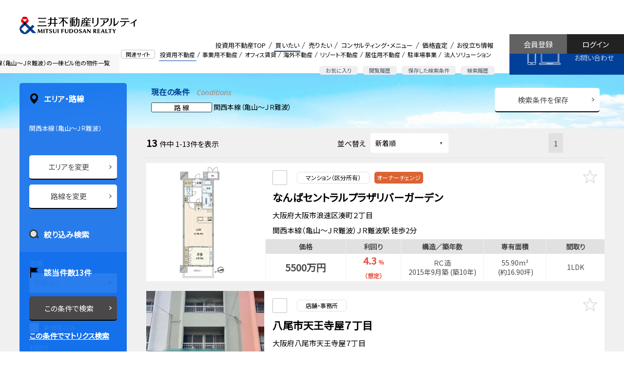

--- FILE ---
content_type: text/html;charset=UTF-8
request_url: https://pro.mf-realty.jp/searchInvestmentProperty/l-6426/
body_size: 29282
content:
<!doctype html>
<html lang="ja">
<head>
<meta charset="utf-8">
<meta name="robots" content="noarchive">
<meta name="viewport" content="width=device-width,initial-scale=1,user-scalable=0">
<meta name="_csrf" content="f56c40e1-73bd-4449-bb90-6df10bce120e" />
<meta name="_csrf_header" content="X-CSRF-TOKEN" />

<meta name="referrer" content="origin">
<link rel="icon" href="/view/icon-c5dd5a314a0ec7eab6ccc80e4f5a157b.ico">
<link rel="icon" type="image/png" href="/view/favicon16-96bb4fbf85be340ad71fe9f4d9811a0a.png" sizes="16x16">
<link rel="icon" type="image/png" href="/view/favicon32-68fd8102fbc82c8de33175151e50b125.png" sizes="32x32">

<script src="/view/straddle/js/jquery-3.5.1.min-dc5e7f18c8d36ac1d3d4753a87c98d0a.js"></script>
<script src="/view/straddle/js/jquery.validate.min-93c1dd8416ac2af1850652d5b620a142.js"></script>
<script src="/view/straddle/js/js.cookie-8ff1c89f24a8ca6f91f77389a0b70449.js" defer></script>




		<link rel="preload" href="/view/investment/common/css/base-3f785c6c2fce9334e6b0f23a36fdd245.css" as="style">
		
		
		
		
	

		<link rel="preload" href="/view/investment/common/css/grid-92503be701a457c3fcf4da101f4d9f54.css" as="style">
		
		
		
		
	

		<link rel="preload" href="/view/investment/common/css/whole-0e92660813efd48e6c511abbfeaa1dbf.css" as="style">
		
		
		
		
	

		<link rel="preload" href="/view/investment/common/css/header-e3ae384a33e089483c096c6494fd38b0.css" as="style">
		
		
		
		
	

		<link rel="preload" href="/view/investment/common/css/footer-0e47bbe66fd5c301a6b0536f258a01e8.css" as="style">
		
		
		
		
	

		<link rel="preload" href="/view/investment/common/css/lower-d18ac63c14d7e53526060e4bb91e5baf.css" as="style">
		
		
		
		
	

		<link rel="preload" href="/view/investment/common/css/module-c8693c78985559277ee6921e4d32ff2f.css" as="style">
		
		
		
		
	

		<link rel="preload" href="/view/investment/common/css/text-9f5d1760ec684e44fb3a4b66bad058e1.css" as="style">
		
		
		
		
	

		<link rel="preload" href="/view/investment/common/css/color-eabae6414dfb6af85239b50f10fd6902.css" as="style">
		
		
		
		
	

		<link rel="preload" href="/view/investment/common/css/display-1845e9f52acbb475769a0b7493bb4443.css" as="style">
		
		
		
		
	

		<link rel="preload" href="/view/investment/common/css/margin-114b7a5389b26ddfd62aaddec1653f3b.css" as="style">
		
		
		
		
	

		<link rel="preload" href="/view/investment/common/css/padding-0f006f67f945a08d640dc9bd769d71cf.css" as="style">
		
		
		
		
	

		<link rel="preload" href="/view/investment/common/css/main-9fb9a33e85d33d2a21e66fb6b9d7c9c3.css" as="style">
		
		
		
		
	

<link rel=”preconnect” href=”//fonts.googleapis.com”>

<link rel="apple-touch-icon" sizes="180x180" href="/view/investment/images/apple-touch-icon-6747e5373f917bedc7828425a7f58e94.png">
<link href="https://fonts.googleapis.com/css?family=Noto+Sans+JP|Open+Sans:400,400i&display=swap" rel="preload" as="style">
<link href="https://fonts.googleapis.com/css?family=Noto+Sans+JP|Open+Sans:400,400i&display=swap" rel="stylesheet">


		<link rel="stylesheet" href="/view/investment/common/css/base-3f785c6c2fce9334e6b0f23a36fdd245.css" >
		
		
		
		
	

		<link rel="stylesheet" href="/view/investment/common/css/grid-92503be701a457c3fcf4da101f4d9f54.css" >
		
		
		
		
	

		<link rel="stylesheet" href="/view/investment/common/css/whole-0e92660813efd48e6c511abbfeaa1dbf.css" >
		
		
		
		
	

		<link rel="stylesheet" href="/view/investment/common/css/header-e3ae384a33e089483c096c6494fd38b0.css" >
		
		
		
		
	

		<link rel="stylesheet" href="/view/investment/common/css/footer-0e47bbe66fd5c301a6b0536f258a01e8.css" >
		
		
		
		
	

		<link rel="stylesheet" href="/view/investment/common/css/lower-d18ac63c14d7e53526060e4bb91e5baf.css" >
		
		
		
		
	

		<link rel="stylesheet" href="/view/investment/common/css/module-c8693c78985559277ee6921e4d32ff2f.css" >
		
		
		
		
	

		<link rel="stylesheet" href="/view/investment/common/css/text-9f5d1760ec684e44fb3a4b66bad058e1.css" >
		
		
		
		
	

		<link rel="stylesheet" href="/view/investment/common/css/color-eabae6414dfb6af85239b50f10fd6902.css" >
		
		
		
		
	

		<link rel="stylesheet" href="/view/investment/common/css/display-1845e9f52acbb475769a0b7493bb4443.css" >
		
		
		
		
	

		<link rel="stylesheet" href="/view/investment/common/css/margin-114b7a5389b26ddfd62aaddec1653f3b.css" >
		
		
		
		
	

		<link rel="stylesheet" href="/view/investment/common/css/padding-0f006f67f945a08d640dc9bd769d71cf.css" >
		
		
		
		
	

		<link rel="stylesheet" href="/view/investment/common/css/main-9fb9a33e85d33d2a21e66fb6b9d7c9c3.css" >
		
		
		
		
	


		<script src="/view/investment/common/js/header-f96b69d3782c0e1d469e234d2753a994.js" defer></script>
		
		
		
		
	

		<script src="/view/investment/common/js/drawer-c8b97f46b161239d613e4203976ab287.js" defer></script>
		
		
		
		
	

		<script src="/view/investment/common/js/modal-f9bf56ab567100c0212b8d9ee7cea674.js" defer></script>
		
		
		
		
	

		<script src="/view/investment/common/js/collapse-ca9d1780de97aa47aacbdcc34d4a413f.js" defer></script>
		
		
		
		
	

		<script src="/view/investment/common/js/tab-69396f11c69ce70ce094367f60eeda1e.js" defer></script>
		
		
		
		
	

		<script src="/view/investment/common/js/flatHeight-64db0baa5c0b317a45c1d78f18867078.js" defer></script>
		
		
		
		
	

		<script src="/view/investment/common/js/in-view.min-32c0e2abf22f626a11de44c6cee735d9.js" defer></script>
		
		
		
		
	

		<script src="/view/investment/common/js/smooth-scroll.polyfills-470d4f516864ed2b49d9e55ac8f3916e.js" defer></script>
		
		
		
		
	

		<script src="/view/investment/common/js/smooth-scroll-51e38fd193b87d8a42fd9c6a62d5ef17.js" defer></script>
		
		
		
		
	

		<script src="/view/investment/common/js/main-24f5fe70f733b92db504a805e9309599.js" defer></script>
		
		
		
		
	






<link href="/view/straddle/css/tooltipster.bundle.min-8910bb0880aacb4acd3b6d541c24a8cd.css" rel="preload" as="style">
<link href="/view/straddle/css/tooltipster-sideTip-light.min-e0f53b15981cc1655fdc8ac00e87daf8.css" rel="preload" as="style">

<link href="/view/straddle/css/tooltipster.bundle.min-8910bb0880aacb4acd3b6d541c24a8cd.css" rel="stylesheet">
<link href="/view/straddle/css/tooltipster-sideTip-light.min-e0f53b15981cc1655fdc8ac00e87daf8.css" rel="stylesheet">

<script src="/view/straddle/js/tooltipster.bundle.min-843b8a8618e600e4071e0e15ed40404a.js" defer></script>
<script src="/view/straddle/js/cookie-c1268894f6e7da14e7c58c6b51d26712.js" defer></script>



	

	


	
		<!-- Google Tag Manager -->
		<script>(function(w,d,s,l,i){w[l]=w[l]||[];w[l].push({'gtm.start':
		new Date().getTime(),event:'gtm.js'});var f=d.getElementsByTagName(s)[0],
		j=d.createElement(s),dl=l!='dataLayer'?'&l='+l:'';j.async=true;j.src=
		'https://www.googletagmanager.com/gtm.js?id='+i+dl;f.parentNode.insertBefore(j,f);
		})(window,document,'script','dataLayer','GTM-P3S4W94');</script>
		<!-- End Google Tag Manager -->
	

<title>関西本線（亀山～ＪＲ難波）の収益物件一覧（13件） | 三井不動産リアルティ</title>

    <meta name="keywords" content="不動産投資,収益物件,投資用不動産,不動産コンサルティング,三井不動産リアルティ,CRE,企業不動産,不動産売買,信託受益権,コンサルティング,デューデリジェンス,資産ドック">
    
    
    
	
<meta name="description" content="関西本線（亀山～ＪＲ難波）の収益物件一覧です（13件）。三井不動産グループの総合力を結集し、不動産のプロフェッショナルがトータルサポート。投資用不動産のことなら三井不動産リアルティへ。">

		<script src="/view/investment/js/iziModal.min-de56db6b4ed148cca78af68c24bef0d6.js" defer></script>
		
		
		
		
	

		<script src="/view/investment/js/search_list-22e969fef7cf2f02d6b95cb3085bf897.js" defer></script>
		
		
		
		
	

		<script src="/view/investment/js/createRequestParameter-a41087089631f3fd7ab1812ca46d9728.js" defer></script>
		
		
		
		
	

		<script src="/view/investment/js/bookmarkedProperty-ade50516a8300423e152f4de507a54e1.js" defer></script>
		
		
		
		
	

		<script src="/view/investment/js/bookmarkedPropertyMail-eb54347850f52b43ee4a52d206e4508c.js" defer></script>
		
		
		
		
	

		<link rel="stylesheet" href="/view/investment/css/iziModal.min-7155ed7d585b0bedc719ec6a99478fb1.css" >
		
		
		
		
	

		<link rel="stylesheet" href="/view/investment/css/search_list-0165f691a99bc7f5b03bf15469d00a68.css" >
		
		
		
		
	
<link href="/view/straddle/css/select_view-67d49a5d50b6d4e3cd6cf39b0c9f5815.css" rel="stylesheet">

</head>
<body>
  
	
		<!-- Google Tag Manager (noscript) -->
		<noscript><iframe src="https://www.googletagmanager.com/ns.html?id=GTM-P3S4W94"
		height="0" width="0" style="display:none;visibility:hidden"></iframe></noscript>
		<!-- End Google Tag Manager (noscript) -->
	
	<a id="pageTop"></a>

	<div class="MFR-whole ofa" data-page="page-buy">
		
    
<div class="MFR-header">
  <div class="MFR-header-masthead clearfix">
    <div class="MFR-header-masthead-container">
      <div class="MFR-header-identity">
        <div class="MFR-header-corporate-logo">
          <div class="MFR-header-label xlarge-display-none">投資用不動産</div>
          <a href="/">
            <img src="/view/investment/common/images/img_mfr_logo-2fee30d4d0bc3ba4ded8b1cd74f8e171.svg" width="300" height="42" class="img-responsive" alt="三井不動産リアルティ株式会社"></a>
          </div>
      </div>
    </div>

    <div class="MFR-mobile-actions xlarge-display-none">
      <div class="MFR-mobile-action fav">
        <a href="/investmentProperty/list/bookmarked/">
          <img src="/view/investment/common/images/sp_head_star-1b32d270a3929ccd7d69f49c461812b2.svg" alt="お気に入り">
          <span>お気に入り</span>
        </a>
      </div>
      <div class="MFR-mobile-action logout">
        <a href="/login/">
          <img src="/view/investment/common/images/sp_head_log_in-21b5b964cf9d8dab52f4400262bd76f9.svg" alt="ログイン">
          <span>ログイン</span>
        </a>
      </div>
      <div class="MFR-mobile-action">
        <button class="MFR-toggle-button" data-target="#mobileMenu"><span class="MFR-toggle-button__hamburger-icon"></span></button>
      </div>
    </div>

    <div class="display-none xlarge-display-flex pull-right">
      <div class="flex-grow">
        <div class="MFR-header-related-site">
          <div class="MFR-header-related-site-term"><span class="MFR-header-related-site-term-text">関連サイト</span></div>
          <ul class="MFR-header-related-site-list">
            <li class="MFR-header-related-site-item is-active"><a href="/" class="MFR-header-related-site-item-link">投資用不動産</a></li>
            <li class="MFR-header-related-site-item"><a href="//biz.mf-realty.jp/" target="_blank" class="MFR-header-related-site-item-link" rel="noopener noreferrer">事業用不動産</a></li>
            <li class="MFR-header-related-site-item"><a href="//office.mf-realty.jp/" target="_blank" class="MFR-header-related-site-item-link" rel="noopener noreferrer">オフィス賃貸</a></li>
            <li class="MFR-header-related-site-item"><a href="https://overseas.global.mf-realty.jp/" target="_blank" class="MFR-header-related-site-item-link" rel="noopener noreferrer">海外不動産</a></li>
            <li class="MFR-header-related-site-item"><a href="https://resort.mf-realty.jp/?utm_source=sols&utm_medium=web" target="_blank" class="MFR-header-related-site-item-link" rel="noopener noreferrer">リゾート不動産</a></li>
            <li class="MFR-header-related-site-item"><a href="https://www.rehouse.co.jp/" target="_blank" class="MFR-header-related-site-item-link" rel="noopener noreferrer">居住用不動産</a></li>
            <li class="MFR-header-related-site-item"><a href="https://www.repark.jp/" target="_blank" class="MFR-header-related-site-item-link" rel="noopener noreferrer">駐車場事業</a></li>
            <li class="MFR-header-related-site-item"><a href="//sol-biz.mf-realty.jp/" target="_blank" class="MFR-header-related-site-item-link" rel="noopener noreferrer">法人ソリューション</a></li>
          </ul>
        </div>
        <div class="MFR-header-function">
          <ul class="MFR-header-function-list">
            <li class="MFR-header-function-list-item"><a href="/investmentProperty/list/bookmarked/" class="MFR-header-function-list-item-link">お気に入り</a></li>
            <li class="MFR-header-function-list-item"><a href="/investmentProperty/list/browsingHistory/" class="MFR-header-function-list-item-link">閲覧履歴</a></li>
            <li class="MFR-header-function-list-item"><a href="/investmentSearchConditionManagement/" class="MFR-header-function-list-item-link">保存した検索条件</a></li>
            <li class="MFR-header-function-list-item"><a href="/investmentSearchHistory/" class="MFR-header-function-list-item-link">検索履歴</a></li>
          </ul>
        </div>
      </div>
      <div class="MFR-header-global-nav">
        <ul class="MFR-header-global-nav-list">
          <li class="MFR-header-global-nav-item" data-page="page-top">
            <a href="/" class="MFR-header-global-nav-item-link cup">投資用不動産TOP</a>
          </li>
          <li class="MFR-header-global-nav-item mega" data-page="page-buy">
            <a class="MFR-header-global-nav-item-link">買いたい</a>
            <div class="MFR-header-global-mega">
              <ul class="MFR-header-global-mega-list">
                <div class="row2">
                  <li class="MFR-header-global-mega-item">
                    <a href="/" class="MFR-header-global-mega-item-link">物件検索</a>
                  </li>
                  <li class="MFR-header-global-mega-item">
                    <a href="/service/purchase.html" class="MFR-header-global-mega-item-link">購入サポート</a>
                  </li>
                  <li class="MFR-header-global-mega-item">
                    <a href="/buyingInquiry/input/" class="MFR-header-global-mega-item-link">購入のお問い合わせ</a>
                  </li>
                </div>
              </ul>
            </div>
          </li>
          <li class="MFR-header-global-nav-item mega" data-page="page-sell">
            <a class="MFR-header-global-nav-item-link">売りたい</a>
            <div class="MFR-header-global-mega">
              <ul class="MFR-header-global-mega-list">
                <div class="row2">
                  <li class="MFR-header-global-mega-item">
                    <a href="/sellingInquiry/input/" class="MFR-header-global-mega-item-link">売却のお問い合わせ</a>
                  </li>
                  <li class="MFR-header-global-mega-item">
                    <a href="/service/sale.html" class="MFR-header-global-mega-item-link">売却サポート</a>
                  </li>
                  <li class="MFR-header-global-mega-item">
                    <a href="/priceSimulation/" class="MFR-header-global-mega-item-link">価格シミュレーション</a>
                  </li>
                </div>
              </ul>
            </div>
          </li>
          <li class="MFR-header-global-nav-item mega" data-page="page-consult">
            <a class="MFR-header-global-nav-item-link">コンサルティング・メニュー</a>
            <div class="MFR-header-global-mega">
              <ul class="MFR-header-global-mega-list">
                <div class="row2">
                  <li class="MFR-header-global-mega-item">
                    <a href="/service/asset_management.html" class="MFR-header-global-mega-item-link">資産組み換え・有効活用</a>
                  </li>
                  <li class="MFR-header-global-mega-item">
                    <a href="/service/inheritance.html" class="MFR-header-global-mega-item-link">相続対策サポート</a>
                  </li>
                  <li class="MFR-header-global-mega-item">
                    <a href="/service/family_trust.html" class="MFR-header-global-mega-item-link">家族信託・後見人サポート</a>
                  </li>
                  <li class="MFR-header-global-mega-item">
                    <a href="https://www.rehouse.co.jp/seniordesign/" target="_blank" rel="noopener noreferrer" class="MFR-header-global-mega-item-link">シニアデザイン</a>
                  </li>
                  <li class="MFR-header-global-mega-item">
                    <a href="/service/owner_support.html" class="MFR-header-global-mega-item-link">企業オーナーサポート</a>
                  </li>
                  <li class="MFR-header-global-mega-item">
                    <a href="/service/green_support.html" class="MFR-header-global-mega-item-link">生産緑地サポート</a>
                  </li>
                  <li class="MFR-header-global-mega-item">
                    <a href="/service/kubunka.html" class="MFR-header-global-mega-item-link">区分（分譲）化サポート</a>
                  </li>
                  <li class="MFR-header-global-mega-item">
                    <a href="/service/accommodation.html" class="MFR-header-global-mega-item-link">宿泊施設売買サポート</a>
                  </li>
                  <li class="MFR-header-global-mega-item">
                    <a href="/service/industrial_asset.html" class="MFR-header-global-mega-item-link">工場・物流施設売買サポート</a>
                  </li>
                  <li class="MFR-header-global-mega-item">
                    <a href="/service/health_care.html" class="MFR-header-global-mega-item-link">ヘルスケア施設売買サポート</a>
                  </li>
                  <li class="MFR-header-global-mega-item">
                    <a href="/service/job/index.html" class="MFR-header-global-mega-item-link">業種別サポート</a>
                  </li>
                  <li class="MFR-header-global-mega-item">
                    <a href="/service/job/other_support.html" class="MFR-header-global-mega-item-link">その他のサポート</a>
                  </li>
                  <li class="MFR-header-global-mega-item">
                    <a href="/consulting/" class="MFR-header-global-mega-item-link">コンサルティング営業のご案内</a>
                  </li>
                </div>
              </ul>
            </div>
          </li>
          <li class="MFR-header-global-nav-item mega" data-page="page-assessment">
            <a class="MFR-header-global-nav-item-link">価格査定</a>
            <div class="MFR-header-global-mega">
              <ul class="MFR-header-global-mega-list">
                <div class="row2">
                  <li class="MFR-header-global-mega-item">
                    <a href="/sellingInquiry/input/" class="MFR-header-global-mega-item-link">査定依頼</a>
                  </li>
                  <li class="MFR-header-global-mega-item">
                    <a href="/service/assesment.html" class="MFR-header-global-mega-item-link">価格査定のご案内</a>
                  </li>
                  <li class="MFR-header-global-mega-item">
                    <a href="/priceSimulation/" class="MFR-header-global-mega-item-link">価格シミュレーション</a>
                  </li>
                </div>
              </ul>
            </div>
          </li>
          <li class="MFR-header-global-nav-item mega" data-page="page-useful">
            <a class="MFR-header-global-nav-item-link">お役立ち情報</a>
            <div class="MFR-header-global-mega">
              <ul class="MFR-header-global-mega-list">
                <div class="row2">
                  <li class="MFR-header-global-mega-item">
                    <a href="/usefulinfo/" class="MFR-header-global-mega-item-link">お役立ち情報一覧</a>
                  </li>
                  <li class="MFR-header-global-mega-item">
                    <a href="/knowledge/" class="MFR-header-global-mega-item-link">不動産関連知識一覧</a>
                  </li>
                  <li class="MFR-header-global-mega-item">
                    <a href="/case/" class="MFR-header-global-mega-item-link">ケーススタディ</a>
                  </li>
                  <li class="MFR-header-global-mega-item">
                    <a href="/seminar/" class="MFR-header-global-mega-item-link">セミナー</a>
                  </li>
                  <li class="MFR-header-global-mega-item">
                    <a href="/marketReport/" class="MFR-header-global-mega-item-link">マーケットレポート</a>
                  </li>
                  <li class="MFR-header-global-mega-item">
                    <a href="/column/" class="MFR-header-global-mega-item-link">不動産コラム</a>
                  </li>
                  <li class="MFR-header-global-mega-item">
                    <a href="https://sol-biz.mf-realty.jp/realtyPressTop" class="MFR-header-global-mega-item-link">リアルティプレス</a>
                  </li>
                  <li class="MFR-header-global-mega-item">
                    <a href="/mailMagazine/investment/" class="MFR-header-global-mega-item-link">メールマガジン</a>
                  </li>
                  <li class="MFR-header-global-mega-item">
                    <a href="/faq/" class="MFR-header-global-mega-item-link">よくあるご質問</a>
                  </li>
                  <li class="MFR-header-global-mega-item">
                    <a href="https://www.mf-realty.jp/tebiki/taxbusiness/index.html" target="_blank" class="MFR-header-global-mega-item-link" rel="noopener noreferrer">税金の手引き</a>
                  </li>
                </div>
              </ul>
            </div>
          </li>
        </ul>
      </div>
      <div class="MFR-header-contact"><a href="/contact/" class="MFR-header-contact-button">お問い合わせ</a></div>
      <div class="MFR-header-login">
        <a href="/login/" class="MFR-header-login-button login">ログイン</a>
        <a href="/temporaryRegisterAccount/input/" class="MFR-header-login-button register">会員登録</a>
      </div>
    </div>

  </div>
  <div class="xlarge-display-none">
    <div class="MFR-header-drawer" id="mobileMenu">
      <div class="MFR-header-drawer-nav">
        <ul class="MFR-header-drawer-nav-list">
          <li class="MFR-header-drawer-nav-item mypage">
            <a href="#" class="MFR-header-drawer-nav-item-link collapsed" data-toggle="collapse" data-target="#pageMypageCollapse">マイページ</a>
            <ul class="MFR-header-drawer-sub-nav-list collapse" id="pageMypageCollapse" data-collapse>
              <li class="MFR-header-drawer-sub-nav-item">
                <a href="/investmentProperty/list/bookmarked/" class="MFR-header-drawer-sub-nav-item-link">お気に入り</a>
              </li>
              <li class="MFR-header-drawer-sub-nav-item">
                <a href="/investmentSearchConditionManagement/" class="MFR-header-drawer-sub-nav-item-link">保存した検索条件</a>
              </li>
              <li class="MFR-header-drawer-sub-nav-item">
                <a href="/investmentSearchHistory/" class="MFR-header-drawer-sub-nav-item-link">検索履歴</a>
              </li>
              <li class="MFR-header-drawer-sub-nav-item">
                <a href="/investmentProperty/list/browsingHistory/" class="MFR-header-drawer-sub-nav-item-link">物件閲覧履歴</a>
              </li>
            </ul>
          </li>
          <li class="MFR-header-drawer-nav-item is-active"><a href="/" class="MFR-header-drawer-nav-item-link">投資用不動産TOP</a></li>
          <li class="MFR-header-drawer-nav-item"><a href="#" class="MFR-header-drawer-nav-item-link collapsed" data-toggle="collapse" data-target="#pageBuyCollapse">買いたい</a>
            <ul class="MFR-header-drawer-sub-nav-list collapse" id="pageBuyCollapse" data-collapse>
              <li class="MFR-header-drawer-sub-nav-item"><a href="/" class="MFR-header-drawer-sub-nav-item-link">物件検索</a></li>
              <li class="MFR-header-drawer-sub-nav-item"><a href="/service/purchase.html" class="MFR-header-drawer-sub-nav-item-link">購入サポート</a></li>
              <li class="MFR-header-drawer-sub-nav-item"><a href="/buyingInquiry/input/" class="MFR-header-drawer-sub-nav-item-link">購入のお問い合わせ</a></li>
            </ul>
          </li>
          <li class="MFR-header-drawer-nav-item"><a href="#" class="MFR-header-drawer-nav-item-link collapsed" data-toggle="collapse" data-target="#pageSellCollapse">売りたい</a>
            <ul class="MFR-header-drawer-sub-nav-list collapse" id="pageSellCollapse" data-collapse>
              <li class="MFR-header-drawer-sub-nav-item"><a href="/sellingInquiry/input/" class="MFR-header-drawer-sub-nav-item-link">売却のお問い合わせ</a></li>
              <li class="MFR-header-drawer-sub-nav-item"><a href="/service/sale.html" class="MFR-header-drawer-sub-nav-item-link">売却サポート</a></li>
              <li class="MFR-header-drawer-sub-nav-item"><a href="/priceSimulation/" class="MFR-header-drawer-sub-nav-item-link">価格シミュレーション</a></li>
            </ul>
          </li>
          <li class="MFR-header-drawer-nav-item"><a href="#" class="MFR-header-drawer-nav-item-link collapsed" data-toggle="collapse" data-target="#pageConsultCollapse">コンサルティング・メニュー</a>
            <ul class="MFR-header-drawer-sub-nav-list collapse" id="pageConsultCollapse" data-collapse>
              <li class="MFR-header-drawer-sub-nav-item"><a href="/service/asset_management.html" class="MFR-header-drawer-sub-nav-item-link">資産組み換え・有効活用</a></li>
              <li class="MFR-header-drawer-sub-nav-item"><a href="/service/inheritance.html" class="MFR-header-drawer-sub-nav-item-link">相続対策サポート</a></li>
              <li class="MFR-header-drawer-sub-nav-item"><a href="/service/family_trust.html" class="MFR-header-drawer-sub-nav-item-link">家族信託・後見人サポート</a></li>
              <li class="MFR-header-drawer-sub-nav-item"><a href="https://www.rehouse.co.jp/seniordesign/" target="_blank" rel="noopener noreferrer" class="MFR-header-drawer-sub-nav-item-link">シニアデザイン</a></li>
              <li class="MFR-header-drawer-sub-nav-item"><a href="/service/owner_support.html" class="MFR-header-drawer-sub-nav-item-link">企業オーナーサポート</a></li>
              <li class="MFR-header-drawer-sub-nav-item"><a href="/service/green_support.html" class="MFR-header-drawer-sub-nav-item-link">生産緑地サポート</a></li>
              <li class="MFR-header-drawer-sub-nav-item"><a href="/service/kubunka.html" class="MFR-header-drawer-sub-nav-item-link">区分（分譲）化サポート</a></li>
              <li class="MFR-header-drawer-sub-nav-item"><a href="/service/accommodation.html" class="MFR-header-drawer-sub-nav-item-link">宿泊施設売買サポート</a></li>
              <li class="MFR-header-drawer-sub-nav-item"><a href="/service/industrial_asset.html" class="MFR-header-drawer-sub-nav-item-link">工場・物流施設売買サポート</a></li>
              <li class="MFR-header-drawer-sub-nav-item"><a href="/service/health_care.html" class="MFR-header-drawer-sub-nav-item-link">ヘルスケア施設売買サポート</a></li>
              <li class="MFR-header-drawer-sub-nav-item"><a href="/service/job/index.html" class="MFR-header-drawer-sub-nav-item-link">業種別サポート</a></li>
              <li class="MFR-header-drawer-sub-nav-item"><a href="/service/job/other_support.html" class="MFR-header-drawer-sub-nav-item-link">その他のサポート</a></li>
              <li class="MFR-header-drawer-sub-nav-item"><a href="/consulting/" class="MFR-header-drawer-sub-nav-item-link">コンサルティング営業のご案内</a></li>
            </ul>
          </li>
          <li class="MFR-header-drawer-nav-item"><a href="#" class="MFR-header-drawer-nav-item-link collapsed" data-toggle="collapse" data-target="#pageAssessmentCollapse">価格査定</a>
            <ul class="MFR-header-drawer-sub-nav-list collapse" id="pageAssessmentCollapse" data-collapse>
              <li class="MFR-header-drawer-sub-nav-item"><a href="/sellingInquiry/input/" class="MFR-header-drawer-sub-nav-item-link">査定依頼</a></li>
              <li class="MFR-header-drawer-sub-nav-item"><a href="/service/assesment.html" class="MFR-header-drawer-sub-nav-item-link">価格査定のご案内</a></li>
              <li class="MFR-header-drawer-sub-nav-item"><a href="/priceSimulation/" class="MFR-header-drawer-sub-nav-item-link">価格シミュレーション</a></li>
            </ul>
          </li>
          <li class="MFR-header-drawer-nav-item"><a href="#" class="MFR-header-drawer-nav-item-link collapsed" data-toggle="collapse" data-target="#pageUsefulCollapse">お役立ち情報</a>
            <ul class="MFR-header-drawer-sub-nav-list collapse" id="pageUsefulCollapse" data-collapse>
              <li class="MFR-header-drawer-sub-nav-item"><a href="/usefulinfo/" class="MFR-header-drawer-sub-nav-item-link">お役立ち情報一覧</a></li>
              <li class="MFR-header-drawer-sub-nav-item"><a href="/knowledge/" class="MFR-header-drawer-sub-nav-item-link">不動産関連知識一覧</a></li>
              <li class="MFR-header-drawer-sub-nav-item"><a href="/case/" class="MFR-header-drawer-sub-nav-item-link">ケーススタディ</a></li>
              <li class="MFR-header-drawer-sub-nav-item"><a href="/seminar/" class="MFR-header-drawer-sub-nav-item-link">セミナー</a></li>
              <li class="MFR-header-drawer-sub-nav-item"><a href="/marketReport/" class="MFR-header-drawer-sub-nav-item-link">マーケットレポート</a></li>
              <li class="MFR-header-drawer-sub-nav-item"><a href="/column/" class="MFR-header-drawer-sub-nav-item-link">不動産コラム</a></li>
              <li class="MFR-header-drawer-sub-nav-item"><a href="https://sol-biz.mf-realty.jp/realtyPressTop" class="MFR-header-drawer-sub-nav-item-link">リアルティプレス</a></li>
              <li class="MFR-header-drawer-sub-nav-item"><a href="/mailMagazine/investment/" class="MFR-header-drawer-sub-nav-item-link">メールマガジン</a></li>
              <li class="MFR-header-drawer-sub-nav-item"><a href="/faq/" class="MFR-header-drawer-sub-nav-item-link">よくあるご質問</a></li>
              <li class="MFR-header-drawer-sub-nav-item"><a href="https://www.mf-realty.jp/tebiki/taxbusiness/index.html" target="_blank" class="MFR-header-drawer-sub-nav-item-link" rel="noopener noreferrer">税金の手引き</a></li>
            </ul>
          </li>
          <li class="MFR-header-drawer-nav-item"><a href="#" class="MFR-header-drawer-nav-item-link collapsed" data-toggle="collapse" data-target="#relatedSitesCollapse">関連サイト</a>
            <ul class="MFR-header-drawer-sub-nav-list collapse" id="relatedSitesCollapse" data-collapse>
              <li class="MFR-header-drawer-sub-nav-item"><a href="/" class="MFR-header-drawer-sub-nav-item-link">投資用不動産</a></li>
              <li class="MFR-header-drawer-sub-nav-item"><a href="//biz.mf-realty.jp/" target="_blank" class="MFR-header-drawer-sub-nav-item-link" rel="noopener noreferrer"><i class="MFR-module-icon-A02"></i>&ensp;事業用不動産</a></li>
              <li class="MFR-header-drawer-sub-nav-item"><a href="//office.mf-realty.jp/" target="_blank" class="MFR-header-drawer-sub-nav-item-link" rel="noopener noreferrer"><i class="MFR-module-icon-A02"></i>&ensp;オフィス賃貸</a></li>
              <li class="MFR-header-drawer-sub-nav-item"><a href="https://overseas.global.mf-realty.jp/" target="_blank" class="MFR-header-drawer-sub-nav-item-link" rel="noopener noreferrer"><i class="MFR-module-icon-A02"></i>&ensp;海外不動産</a></li>
              <li class="MFR-header-drawer-sub-nav-item"><a href="https://www.rehouse.co.jp/" target="_blank" class="MFR-header-drawer-sub-nav-item-link" rel="noopener noreferrer"><i class="MFR-module-icon-A02"></i>&ensp;居住用不動産</a></li>
              <li class="MFR-header-drawer-sub-nav-item"><a href="https://www.repark.jp/" target="_blank" class="MFR-header-drawer-sub-nav-item-link" rel="noopener noreferrer"><i class="MFR-module-icon-A02"></i>&ensp;駐車場事業</a></li>
              <li class="MFR-header-drawer-sub-nav-item"><a href="//sol-biz.mf-realty.jp/" target="_blank" class="MFR-header-drawer-sub-nav-item-link" rel="noopener noreferrer"><i class="MFR-module-icon-A02"></i>&ensp;法人ソリューション</a></li>
            </ul>
          </li>
        </ul>
      </div>
      <div class="container"><a href="/contact/" class="MFR-header-drawer-contact-button expanded-inline-block">お問い合わせ</a></div>
      <div class="container"><a href="/temporaryRegisterAccount/input/" class="MFR-header-drawer-contact-button expanded-inline-block">会員登録</a></div>
    </div>
  </div>
</div>
<div class="MFR-header-v2  display-none xlarge-display-block">
  <div class="MFR-header-v2-masthead clearfix">
    <div class="container">
      <div class="MFR-header-v2-identity">
        <div class="MFR-header-v2-corporate-logo"><a href="/"><img src="/view/investment/common/images/img_mfr_logo-2fee30d4d0bc3ba4ded8b1cd74f8e171.svg" width="300" height="42" class="img-responsive" alt="三井不動産リアルティ株式会社"></a></div>
      </div>
    </div>
    <div class="display-flex pull-right">
      <div class="flex-grow justify-content-end display-flex">
        <div class="MFR-header-v2-global-nav">
          <ul class="MFR-header-global-nav-list header-icon">
            <li class="MFR-header-global-nav-item"><a href="/" class="MFR-header-global-nav-item-link cup">投資用不動産TOP</a></li>
            <li class="MFR-header-global-nav-item item-image-bookmark"><a href="/investmentProperty/list/bookmarked/" class="MFR-header-global-nav-item-link cup">お気に入り</a></li>
            <li class="MFR-header-global-nav-item item-image-history"><a href="/investmentProperty/list/browsingHistory/" class="MFR-header-global-nav-item-link cup">閲覧履歴</a></li>
            <li class="MFR-header-global-nav-item item-image-management"><a href="/investmentSearchConditionManagement/" class="MFR-header-global-nav-item-link cup">保存した検索条件</a></li>
            <li class="MFR-header-global-nav-item item-image-search"><a href="/investmentSearchHistory/" class="MFR-header-global-nav-item-link cup">検索履歴</a></li>
          </ul>
        </div>
      </div>
      <div class="MFR-header-login-v2">
        <a href="/login/" class="MFR-header-login-button-v2 login">ログイン</a>
        <a href="/temporaryRegisterAccount/input/"  class="MFR-header-login-button-v2 register">会員登録</a>
      </div>
      <div class="MFR-header-v2-contact"><a href="/contact/" class="MFR-header-v2-contact-button">お問い合わせ</a></div>
    </div>
  </div>
</div>

    
    
    
    
   
    
    <div class="MFR-breadcrumbs background-color-f7f7f7">
      <div class="container-breadcrumbs">
        <ul class="MFR-breadcrumbs-list clearfix">
          <li class="MFR-breadcrumbs-list-item">
            <a href="/">投資用不動産TOP</a>
            
            
            
            
          </li>
          <li class="MFR-breadcrumbs-list-item"><h1 class="MFR-breadcrumbs-list-item-h1">関西本線（亀山～ＪＲ難波）の一棟ビル他の物件一覧</h1></li>
        </ul>
      </div>
    </div>
  
		<div class="MFR-contents">
			<div class="MFR-contents-inner">
				<div class="MFR-contents-conditions">
					<div class="MFR-contents-conditions-container">
						<div class="MFR-contents-conditions-container__inner">
							<div>
								<h2>
									現在の条件 <span>Conditions</span>
								</h2>
								
								<div class="MFR-contents-conditions-list">
									<ul>
									
									
										
										<li>
											<p class="MFR-contents-conditions-list__name">路 線</p>
											<p class="MFR-contents-conditions-list__text">
											  関西本線（亀山～ＪＲ難波）
											</p>
										</li>
										
										
										
										
										
										
										
										
										
										
									</ul>
                  
                </div>
              </div>
							
							<div class="MFR-contents-conditions-action">
								<div class="MFR-module-button-B MFR-module-button-B-01 mb10">
									<button class="open-save button" id="conditionCheck-pc" type="button">検索条件を保存</button>
								</div>
							</div>
							
						</div>
					</div>
				</div>
				<div class="MFR-contents-search--sp">
					<div class="MFR-contents-search--sp-inner" data-mail-action-scroll="target">
						<div class="MFR-contents-search--sp-container background-color-f7f7f7">
							<div class="MFR-contents-search--sp-tabs">
							 <div class="container">
								<ul>
									<li class="MFR-contents-search--sp-tab is-active">検索条件</li>
								</ul>
							 </div>
							</div>
							<div class="MFR-contents-search--sp-content">
							 <div class="container">
								<div class="MFR-contents-search--sp-conditions">
									<button class="sp-condition sp-condition--area open-area-train-sp" type="button">
											<h4>エリア/路線</h4>
											<p class="selectedAreaLine">
									      
										    関西本線（亀山～ＪＲ難波）
										    
											</p>
											<div>変更する</div>
									</button>
									<button class="sp-condition sp-condition--search open-search-sp" id="detailButton" type="button">
											<h4>絞り込み検索</h4>
											<p class="detailDisplay">
											  
													
													
														
														
														
														
														
														
															
															
															
															
															
																
																
																	
																	
																	
																	
		  														
																		
																		
																		
																		
																		
																	  	
																			
																				
																				
																			    
																			    
																			    
																			    
																			    指定しない
																	      
																	    
																	  
																	
																
															
														
													
												
											  </p>
											<div>変更する</div>
									</button>
									<div class="MFR-contents-search--sp-freeword">
										<div class="mt20 mb10">フリーワード</div>
									  <div class="MFR-content-search--freeword__input-text">
									  	<form action="/">
											  <input type="text" name="freeword" placeholder="物件名、路線名、駅名など" class="freeword-sp" onkeypress="searchFreeword_sp(event.keyCode);" id="freeword" value="">
									  	</form>
									  </div>
									  <div class="MFR-content-search--freeword__input-radio mt20">
										  
										    <label class="MFR-module-radio mb10 is-checked">
		                        <input type="radio" name="freewordCondition" value="ALL"
												    checked="checked">すべてを含む</input>
										    </label>
										  
										    <label class="MFR-module-radio mb10">
		                        <input type="radio" name="freewordCondition" value="ANY">いずれかを含む</input>
										    </label>
										  
									  </div>
									</div>
	                <div class="MFR-module-button-B MFR-module-button-B-02 margin-vert-10px">
	                  <button id="search-button-sp2">この条件で検索</button>
	                </div>
	                <div class="MFR-content-search--matrix MFR-content-search--matrix-sp">
	                   <button id="matrix-search">この条件でマトリクス検索</button>
	                </div>
									<div class="sp-condition--actions">
										<div class="MFR-module-button-B MFR-module-button-B-01">
											<button type="submit" class="open-save-sp button" id="conditionCheck-sp">検索条件を保存</button>
										</div>
								  </div>
								</div>
							</div>
							</div>
						</div>
					</div>
				</div>
				<div class="MFR-contents-result">
				 <div class="container">
					<div class="MFR-contents-result">
						<div class="MFR-contents-result-inner">
							<div class="MFR-contents-result-contents">
							<div id="main-inner">
								<div class="MFR-contents-result-functions">
									<form action="/searchInvestmentProperty/" method="get">
									  <div class="MFR-contents-result-functions-number">
  <p>
    <span class="result-number__all">13</span>件中
    
    <span class="result-number__view">1-13</span>件を表示</p>
  <div class="MFR-contents-result-functions-sort">
    
      <p>並べ替え</p>
      <div class="MFR-module-select MFR-module-selectB">
        <select name="sort" onchange="submit(this.form)">
        	
        	<option value="newestDate,DESC,registeredDate,DESC,yield,DESC,price,ASC,exclusiveGrossFloorArea,DESC,landArea,DESC">新着順</option>
        	
        	
        	<option value="recommended,DESC,yield,DESC,newestDate,DESC,registeredDate,DESC,price,ASC,exclusiveGrossFloorArea,DESC,landArea,DESC">おすすめ順</option>
        	
        	
        	<option value="yield,DESC,newestDate,DESC,registeredDate,DESC,price,ASC,exclusiveGrossFloorArea,DESC,landArea,DESC">利回りの高い順</option>
        	
        	
        	<option value="yield,ASC,newestDate,DESC,registeredDate,DESC,price,ASC,exclusiveGrossFloorArea,DESC,landArea,DESC">利回りの低い順</option>
        	
        	
        	<option value="price,DESC,yield,DESC,newestDate,DESC,registeredDate,DESC,exclusiveGrossFloorArea,DESC,landArea,DESC">価格の高い順</option>
        	
        	
        	<option value="price,ASC,yield,DESC,newestDate,DESC,registeredDate,DESC,exclusiveGrossFloorArea,DESC,landArea,DESC">価格の安い順</option>
        	
        	
        	<option value="exclusiveGrossFloorArea,DESC,yield,DESC,newestDate,DESC,registeredDate,DESC,price,ASC,landArea,DESC">延床面積の広い順</option>
        	
        	
        	<option value="exclusiveGrossFloorArea,ASC,yield,DESC,newestDate,DESC,registeredDate,DESC,price,ASC,landArea,DESC">延床面積の狭い順</option>
        	
  				
        	<option value="landArea,DESC,yield,DESC,newestDate,DESC,registeredDate,DESC,price,ASC,exclusiveGrossFloorArea,DESC">土地面積の広い順</option>
        	
  				
        	<option value="landArea,ASC,yield,DESC,newestDate,DESC,registeredDate,DESC,price,ASC,exclusiveGrossFloorArea,DESC">土地面積の狭い順</option>
        	
  				
        	<option value="builtYearMonth,DESC,yield,DESC,newestDate,DESC,registeredDate,DESC,price,ASC,exclusiveGrossFloorArea,DESC,landArea,DESC">築年数の新しい順</option>
        	
  				
        	<option value="builtYearMonth,ASC,yield,DESC,newestDate,DESC,registeredDate,DESC,price,ASC,exclusiveGrossFloorArea,DESC,landArea,DESC">築年数の古い順</option>
        	
  				
        	<option value="type,ASC,yield,DESC,newestDate,DESC,registeredDate,DESC,price,ASC,exclusiveGrossFloorArea,DESC,landArea,DESC">物件種別</option>
        	
        </select>
      </div>
    
  </div>
</div>
										<div class="MFR-contents-result-functions-contents">
  <div class="MFR-contents-result-functions-pager">
    <div class="MFR-module-button-B MFR-module-button-B-04__before">
    	<button style="visibility : hidden;">前へ</button>
      
    </div>
    <div class="MFR-contents-result-functions-pager_lists functions-pager_list__on">
      
      
      <button type="submit" onclick="this.form.page.value=0;">1</button>
      
      
    </div>
    <div class="MFR-module-button-B MFR-module-button-B-04__next">
    	<button style="visibility : hidden;">次へ</button>
      
    </div>
  </div>
	<input type="hidden" name="page" value="" />
	<input type="hidden" name="size" value="20" />
</div>
											
										  
										  
										  
								      
								      
								      <input type="hidden" name="lineCodes" value="6426"/>
								      
										  
										  
										  
										  
										  
										  
    									
    									
		    							
		    							
		    							
										  
										  
										  
											
									</form>
								</div>
								<div class="MFR-contents-result-contents-main">
                  <div class="back-to-pageTop">
                    <a href="#pageTop" class="back-to-pageTop-button" data-scroll="">ページ先頭へ戻る</a>
                  </div>
                  <div class="back-to-pageTop-sp">
                    <a href="#pageTop" class="back-to-pageTop-button-sp" data-scroll="">ページ先頭へ戻る</a>
                  </div>
									
								  
  										<div class="MFR-contents-result-content-lists">
  											<ul>
  												<li class="MFR-contents-result-content-list" property-code="FSLAGA50"
  												  property-id="5358940" data-account-rank="NONE" data-members-only="false" >
														<a href="/investmentProperty/detail/FSLAGA50/" target="_blank" rel="noopener noreferrer">
                              <span class="image-flex-block">
                                
  	                              <p class="iamge-size-square display-imag-none">
                                    <img src="//img2-direct.miraie-net.com/orgt/20015_21909/13/1149008/377785252_spLongHight.webp" onerror="this.onerror=null;this.src=&#39;/view/straddle/images/no_image-1ac480f2eca326367b6f1a656b14ee1a.jpg&#39;">
                            	    </p>
	                              
	                              
                            	  
                            	    <td class="result-table__img">
	                           	      <p style="background-image: url(/view/investment/images/search_list/img_thumb_member2-918c6d6c8b2ae47b24c211e8bcd7302f.png)"></p>
	                                </td>
                                
                              <span class="block-column-replace">
	  													<div class="MFR-contents-result-list-head">
	  													  
	  														  <label for="estate1_check" class="MFR-module-checkbox MFR-module-checkboxB">
	  														    <input type="checkbox" name="estate_check" value="5358940" id="estate1_check" data-count="1" data-is-residential="f">
	  														  </label>
	  													  
	  														<div class="MFR-contents-result-list-head__estate">マンション（区分所有）</div>
	  														<div class="MFR-contents-result-list-head__tags" style="line-height: normal">
	  														  
		  														  
		  														  
		  														  
	    														  <div class="MFR-contents-result-list-head__tag tag__owner">オーナーチェンジ</div>
	  														  
	   														  
																 
															</div>
	  													  
																  
	  														  
	  														    <label for="estate1_star" class="MFR-module-checkbox MFR-module-checkboxC" id="fav-class1">
	  														      <input class="open-fav-check estate_star" type="checkbox" name="estate_star" value="'estate' + ${dtoStat.count}" id="estate1_star"
	  															    data-propertyIds="5358940" data-label-class="fav-class1">
																    </label>
															    
															  
	  													</div>
	  													
	  													  <h4>なんばセントラルプラザリバーガーデン</h4>
                                <h5 class="display-imag-none">
                                  
                                  	<td class="result-table__location">
                                  		<p class="fz15">大阪府大阪市浪速区湊町２丁目</p>
                                        <p>
                                          
  	                                        
			                                    	
		                                          <span>関西本線（亀山～ＪＲ難波）ＪＲ難波駅 徒歩2分</span><br>
				                                    
			                                      
                                          
  	                                        
			                                    	
		                                          <span>大阪メトロ四つ橋線なんば駅 徒歩5分</span><br>
				                                    
			                                      
                                          
  	                                        
			                                    	
		                                          <span>近鉄難波・奈良線大阪難波駅 徒歩7分</span><br>
				                                    
			                                      
                                          
		                                    </p>
	                                   </td>
                                  
                                </h5>
							                
													    
													      
	<div class="MFR-contents-result-table__pc">
		<table>
    <colgroup>
      <col style="width:140px">
      <col style="width:96px">
      <col style="width:144px">
      <col style="width:110px">
      <col style="width:103px">
    </colgroup>
			<thead>
				<tr>
					<th>価格</th>
					<th>利回り</th>
					<th>構造／築年数</th>
					<th>専有面積</th>
					<th>間取り</th>
				</tr>
			</thead>
			<tbody>
				<tr>
				  
	<td>
		<p class="fz20">
			5500万円
		</p>
	</td>

				  
	<td>
		<p class="fz20 fc-red">
			4.3
			<span>％<br>（想定）</span>
		</p>
		
		
	</td>

				  
	<td>
	
		<p>ＲＣ造</p>
	
	
		<p>
	    
	    
	    
	    
	      2015年9月築
          
           (築10年)
        
      
		</p>
	</td>

				  
	<td>
	
		<p>55.90m²</p>
    <p>&nbsp;(約16.90坪)</p>
	
	
	</td>

				  
	<td>
		<p>
		  
		    
		    
		      
		      1LDK
		    
		  
		</p>
   	
	</td>

				</tr>
			</tbody>
		</table>
	</div>

													    
														  
							                
														  
															  
	<div class="MFR-contents-result-table__sp">
		<div class="MFR-contents-result-main">
		  
	<div class="MFR-contents-result-main__img">
	
		<p>
      <img src="//img2-direct.miraie-net.com/orgt/20015_21909/13/1149008/377785252_spLongHight.webp" onerror="this.onerror=null;this.src=&#39;/view/straddle/images/no_image-1ac480f2eca326367b6f1a656b14ee1a.jpg&#39;">
		</p>
	
	
	</div>

			<div class="MFR-contents-result-main__price">
				<h5>
					<span>価格</span>
				  
			<span><span>5500万円</span></span>

				</h5>
				<h5 class="fcr">
					<span>利回り</span>
				  
  
		<span>4.3</span>
		<span>%（想定）</span>
  
  
  

				</h5>
		    
				
	<td>
    <span>
  	
  	  ＲＣ造
		
  	/
  	
      
	    
  		  2015年9月築
				
				 (築10年)
			
    
    
		</span>
  </td>

        <span>専有面積:
				  
  
	  55.90m²
    &nbsp;(約16.90坪)
  
	

		    </span>
		    
			  
  
    
    
      
      <span>1LDK</span>
    
  
 	

			</div>
		</div>
		<div class="MFR-contents-result-table">
			<table>
		    <colgroup>
		      <col style="width: 90px">
		    </colgroup>
				<tr>
					<th>所在地</th>
				  
	<td>大阪府大阪市浪速区湊町２丁目</td>

				</tr>
				<tr>
					<th>交通</th>
				  
	<td>
     	
  	    
				
		      <span>関西本線（亀山～ＪＲ難波）ＪＲ難波駅 徒歩2分</span><br>
				
				
      
  	    
				
		      <span>大阪メトロ四つ橋線なんば駅 徒歩5分</span><br>
				
				
      
  	    
				
		      <span>近鉄難波・奈良線大阪難波駅 徒歩7分</span><br>
				
				
      
	</td>

				</tr>
			</table>
		</div>
	</div>

															
															
	  											    
	  													
	  													
                              </span>
                              </span>
	  												</a>
  												</li>
  												<li class="MFR-contents-result-content-list" property-code="FMKAWA0A"
  												  property-id="5340401" data-account-rank="NONE" data-members-only="false" >
														<a href="/investmentProperty/detail/FMKAWA0A/" target="_blank" rel="noopener noreferrer">
                              <span class="image-flex-block">
                                
  	                              <p class="iamge-size-square display-imag-none">
                                    <img src="//img2-direct.miraie-net.com/orgt/20015_21906/14/1177825/378214178_spLongHight.webp" onerror="this.onerror=null;this.src=&#39;/view/straddle/images/no_image-1ac480f2eca326367b6f1a656b14ee1a.jpg&#39;">
                            	    </p>
	                              
	                              
                            	  
                            	    <td class="result-table__img">
	                           	      <p style="background-image: url(/view/investment/images/search_list/img_thumb_member2-918c6d6c8b2ae47b24c211e8bcd7302f.png)"></p>
	                                </td>
                                
                              <span class="block-column-replace">
	  													<div class="MFR-contents-result-list-head">
	  													  
	  														  <label for="estate2_check" class="MFR-module-checkbox MFR-module-checkboxB">
	  														    <input type="checkbox" name="estate_check" value="5340401" id="estate2_check" data-count="2" data-is-residential="f">
	  														  </label>
	  													  
	  														<div class="MFR-contents-result-list-head__estate">店舗・事務所</div>
	  														<div class="MFR-contents-result-list-head__tags" style="line-height: normal">
	  														  
		  														  
		  														  
		  														  
	    														  
	  														  
	   														  
																 
															</div>
	  													  
																  
	  														  
	  														    <label for="estate2_star" class="MFR-module-checkbox MFR-module-checkboxC" id="fav-class2">
	  														      <input class="open-fav-check estate_star" type="checkbox" name="estate_star" value="'estate' + ${dtoStat.count}" id="estate2_star"
	  															    data-propertyIds="5340401" data-label-class="fav-class2">
																    </label>
															    
															  
	  													</div>
	  													
	  													  <h4>八尾市天王寺屋７丁目</h4>
                                <h5 class="display-imag-none">
                                  
                                  	<td class="result-table__location">
                                  		<p class="fz15">大阪府八尾市天王寺屋７丁目</p>
                                        <p>
                                          
  	                                        
			                                    	
		                                          <span>関西本線（亀山～ＪＲ難波）志紀駅 徒歩3分</span><br>
				                                    
			                                      
                                          
		                                    </p>
	                                   </td>
                                  
                                </h5>
							                
													      
	<div class="MFR-contents-result-table__pc">
		<table>
    <colgroup>
      <col style="width:140px">
      <col style="width:96px">
      <col style="width:144px">
      <col style="width:110px">
      <col style="width:103px">
    </colgroup>
			<thead>
				<tr>
					<th>価格</th>
					<th>利回り</th>
					<th>構造／築年数</th>
					<th>延床面積</th>
					<th>土地面積</th>
				</tr>
			</thead>
			<tbody>
				<tr>
				  
	<td>
		<p class="fz20">
			780万円
		</p>
	</td>

				  
	<td>
		<p class="fz20 fc-red">
			13.8
			<span>％<br>（想定）</span>
		</p>
		
		
	</td>

				  
	<td>
	
		<p>鉄骨造</p>
	
	
		<p>
	    
	    
	    
	    
	      1975年3月築
          
           (築50年)
        
      
		</p>
	</td>

				  
	<td>
	
		<p>99.74m²</p>
    <p>&nbsp;(約30.17坪)</p>
	
	
	</td>

				  
	<td>
	
	  <p>47.86m²</p>
	  <p>&nbsp;(約14.47坪)</p>
	
	
	</td>

				</tr>
			</tbody>
		</table>
	</div>

													    
													    
														  
							                
													      
	<div class="MFR-contents-result-table__sp">
		<div class="MFR-contents-result-main">
		  
	<div class="MFR-contents-result-main__img">
	
		<p>
      <img src="//img2-direct.miraie-net.com/orgt/20015_21906/14/1177825/378214178_spLongHight.webp" onerror="this.onerror=null;this.src=&#39;/view/straddle/images/no_image-1ac480f2eca326367b6f1a656b14ee1a.jpg&#39;">
		</p>
	
	
	</div>

			<div class="MFR-contents-result-main__price">
				<h5>
					<span>価格</span>
				  
			<span><span>780万円</span></span>

				</h5>
				<h5 class="fcr">
					<span>利回り</span>
				  
  
		<span>13.8</span>
		<span>%（想定）</span>
  
  
  

				</h5>
				
				
	<td>
    <span>
  	
  	  鉄骨造
		
  	/
  	
      
	    
  		  1975年3月築
				
				 (築50年)
			
    
    
		</span>
  </td>

        <span>延床面積:
  			  
  
	  99.74m²
    &nbsp;(約30.17坪)
  
	
<br>
  			</span>
        <span>土地面積:
  			  
  
    47.86m²
    &nbsp;(約14.47坪)
  
	

  		  </span>
			</div>
		</div>
		<div class="MFR-contents-result-table">
			<table>
		    <colgroup>
		      <col style="width: 90px">
		    </colgroup>
				<tr>
					<th>所在地</th>
				  
	<td>大阪府八尾市天王寺屋７丁目</td>

				</tr>
				<tr>
					<th>交通</th>
				  
	<td>
     	
  	    
				
		      <span>関西本線（亀山～ＪＲ難波）志紀駅 徒歩3分</span><br>
				
				
      
	</td>

				</tr>
			</table>
		</div>
	</div>

															
														  
															
	  											    
	  													
	  													
                              </span>
                              </span>
	  												</a>
  												</li>
  												<li class="MFR-contents-result-content-list" property-code="FXU4RA01"
  												  property-id="2921726" data-account-rank="NONE" data-members-only="false" >
														<a href="/investmentProperty/detail/FXU4RA01/" target="_blank" rel="noopener noreferrer">
                              <span class="image-flex-block">
                                
  	                              <p class="iamge-size-square display-imag-none">
                                    <img src="//img2-direct.miraie-net.com/orgt/20015_21888/14/201741/358001821_spLongHight.webp" onerror="this.onerror=null;this.src=&#39;/view/straddle/images/no_image-1ac480f2eca326367b6f1a656b14ee1a.jpg&#39;">
                            	    </p>
	                              
	                              
                            	  
                            	    <td class="result-table__img">
	                           	      <p style="background-image: url(/view/investment/images/search_list/img_thumb_member2-918c6d6c8b2ae47b24c211e8bcd7302f.png)"></p>
	                                </td>
                                
                              <span class="block-column-replace">
	  													<div class="MFR-contents-result-list-head">
	  													  
	  														  <label for="estate3_check" class="MFR-module-checkbox MFR-module-checkboxB">
	  														    <input type="checkbox" name="estate_check" value="2921726" id="estate3_check" data-count="3" data-is-residential="f">
	  														  </label>
	  													  
	  														<div class="MFR-contents-result-list-head__estate">店舗・事務所</div>
	  														<div class="MFR-contents-result-list-head__tags" style="line-height: normal">
	  														  
		  														  
		  														  
		  														  
	    														  
	  														  
	   														  
																 
															</div>
	  													  
																  
	  														  
	  														    <label for="estate3_star" class="MFR-module-checkbox MFR-module-checkboxC" id="fav-class3">
	  														      <input class="open-fav-check estate_star" type="checkbox" name="estate_star" value="'estate' + ${dtoStat.count}" id="estate3_star"
	  															    data-propertyIds="2921726" data-label-class="fav-class3">
																    </label>
															    
															  
	  													</div>
	  													
	  													  <h4>奈良市北市町</h4>
                                <h5 class="display-imag-none">
                                  
                                  	<td class="result-table__location">
                                  		<p class="fz15">奈良県奈良市北市町</p>
                                        <p>
                                          
  	                                        
			                                    	
		                                          <span>近鉄難波・奈良線近鉄奈良駅 徒歩10分</span><br>
				                                    
			                                      
                                          
  	                                        
			                                    	
		                                          <span>関西本線（亀山～ＪＲ難波）奈良駅 徒歩13分</span><br>
				                                    
			                                      
                                          
		                                    </p>
	                                   </td>
                                  
                                </h5>
							                
													      
	<div class="MFR-contents-result-table__pc">
		<table>
    <colgroup>
      <col style="width:140px">
      <col style="width:96px">
      <col style="width:144px">
      <col style="width:110px">
      <col style="width:103px">
    </colgroup>
			<thead>
				<tr>
					<th>価格</th>
					<th>利回り</th>
					<th>構造／築年数</th>
					<th>延床面積</th>
					<th>土地面積</th>
				</tr>
			</thead>
			<tbody>
				<tr>
				  
	<td>
		<p class="fz20">
			7500万円
		</p>
	</td>

				  
	<td>
		
		
		<p>－</p>
	</td>

				  
	<td>
	
		<p>その他</p>
	
	
		<p>
	    
	    
	    
	    
	      1985年3月築
          
           (築40年)
        
      
		</p>
	</td>

				  
	<td>
	
		<p>281.95m²</p>
    <p>&nbsp;(約85.28坪)</p>
	
	
	</td>

				  
	<td>
	
	  <p>314.71m²</p>
	  <p>&nbsp;(約95.19坪)</p>
	
	
	</td>

				</tr>
			</tbody>
		</table>
	</div>

													    
													    
														  
							                
													      
	<div class="MFR-contents-result-table__sp">
		<div class="MFR-contents-result-main">
		  
	<div class="MFR-contents-result-main__img">
	
		<p>
      <img src="//img2-direct.miraie-net.com/orgt/20015_21888/14/201741/358001821_spLongHight.webp" onerror="this.onerror=null;this.src=&#39;/view/straddle/images/no_image-1ac480f2eca326367b6f1a656b14ee1a.jpg&#39;">
		</p>
	
	
	</div>

			<div class="MFR-contents-result-main__price">
				<h5>
					<span>価格</span>
				  
			<span><span>7500万円</span></span>

				</h5>
				<h5 class="fcr">
					<span>利回り</span>
				  
  
  
  
		<span>－</span>
  

				</h5>
				
				
	<td>
    <span>
  	
  	  その他
		
  	/
  	
      
	    
  		  1985年3月築
				
				 (築40年)
			
    
    
		</span>
  </td>

        <span>延床面積:
  			  
  
	  281.95m²
    &nbsp;(約85.28坪)
  
	
<br>
  			</span>
        <span>土地面積:
  			  
  
    314.71m²
    &nbsp;(約95.19坪)
  
	

  		  </span>
			</div>
		</div>
		<div class="MFR-contents-result-table">
			<table>
		    <colgroup>
		      <col style="width: 90px">
		    </colgroup>
				<tr>
					<th>所在地</th>
				  
	<td>奈良県奈良市北市町</td>

				</tr>
				<tr>
					<th>交通</th>
				  
	<td>
     	
  	    
				
		      <span>近鉄難波・奈良線近鉄奈良駅 徒歩10分</span><br>
				
				
      
  	    
				
		      <span>関西本線（亀山～ＪＲ難波）奈良駅 徒歩13分</span><br>
				
				
      
	</td>

				</tr>
			</table>
		</div>
	</div>

															
														  
															
	  											    
	  													
	  													
                              </span>
                              </span>
	  												</a>
  												</li>
  												<li class="MFR-contents-result-content-list" property-code="F3B4GA08"
  												  property-id="2979874" data-account-rank="NONE" data-members-only="false" >
														<a href="/investmentProperty/detail/F3B4GA08/" target="_blank" rel="noopener noreferrer">
                              <span class="image-flex-block">
                                
  	                              <p class="iamge-size-square display-imag-none">
                                    <img src="//img2-direct.miraie-net.com/orgt/20015_21914/14/209016/358136697_spLongHight.webp" onerror="this.onerror=null;this.src=&#39;/view/straddle/images/no_image-1ac480f2eca326367b6f1a656b14ee1a.jpg&#39;">
                            	    </p>
	                              
	                              
                            	  
                            	    <td class="result-table__img">
	                           	      <p style="background-image: url(/view/investment/images/search_list/img_thumb_member2-918c6d6c8b2ae47b24c211e8bcd7302f.png)"></p>
	                                </td>
                                
                              <span class="block-column-replace">
	  													<div class="MFR-contents-result-list-head">
	  													  
	  														  <label for="estate4_check" class="MFR-module-checkbox MFR-module-checkboxB">
	  														    <input type="checkbox" name="estate_check" value="2979874" id="estate4_check" data-count="4" data-is-residential="f">
	  														  </label>
	  													  
	  														<div class="MFR-contents-result-list-head__estate">一棟マンション</div>
	  														<div class="MFR-contents-result-list-head__tags" style="line-height: normal">
	  														  
		  														  
		  														  
		  														  
	    														  
	  														  
	   														  
																 
															</div>
	  													  
																  
	  														  
	  														    <label for="estate4_star" class="MFR-module-checkbox MFR-module-checkboxC" id="fav-class4">
	  														      <input class="open-fav-check estate_star" type="checkbox" name="estate_star" value="'estate' + ${dtoStat.count}" id="estate4_star"
	  															    data-propertyIds="2979874" data-label-class="fav-class4">
																    </label>
															    
															  
	  													</div>
	  													
	  													  <h4>大阪市平野区加美南二丁目【フローリッシュ加美南】</h4>
                                <h5 class="display-imag-none">
                                  
                                  	<td class="result-table__location">
                                  		<p class="fz15">大阪府大阪市平野区加美南２丁目</p>
                                        <p>
                                          
  	                                        
			                                    	
		                                          <span>関西本線（亀山～ＪＲ難波）加美駅 徒歩11分</span><br>
				                                    
			                                      
                                          
		                                    </p>
	                                   </td>
                                  
                                </h5>
							                
													      
	<div class="MFR-contents-result-table__pc">
		<table>
    <colgroup>
      <col style="width:140px">
      <col style="width:96px">
      <col style="width:144px">
      <col style="width:110px">
      <col style="width:103px">
    </colgroup>
			<thead>
				<tr>
					<th>価格</th>
					<th>利回り</th>
					<th>構造／築年数</th>
					<th>延床面積</th>
					<th>土地面積</th>
				</tr>
			</thead>
			<tbody>
				<tr>
				  
	<td>
		<p class="fz20">
			1億6750万円
		</p>
	</td>

				  
	<td>
		<p class="fz20 fc-red">
			5.0
			<span>％<br>（想定）</span>
		</p>
		
		
	</td>

				  
	<td>
	
		<p>木造</p>
	
	
		<p>
	    
	    
	    
	    
	      2018年1月築
          
           (築7年)
        
      
		</p>
	</td>

				  
	<td>
	
		<p>344.22m²</p>
    <p>&nbsp;(約104.12坪)</p>
	
	
	</td>

				  
	<td>
	
	  <p>229.82m²</p>
	  <p>&nbsp;(約69.52坪)</p>
	
	
	</td>

				</tr>
			</tbody>
		</table>
	</div>

													    
													    
														  
							                
													      
	<div class="MFR-contents-result-table__sp">
		<div class="MFR-contents-result-main">
		  
	<div class="MFR-contents-result-main__img">
	
		<p>
      <img src="//img2-direct.miraie-net.com/orgt/20015_21914/14/209016/358136697_spLongHight.webp" onerror="this.onerror=null;this.src=&#39;/view/straddle/images/no_image-1ac480f2eca326367b6f1a656b14ee1a.jpg&#39;">
		</p>
	
	
	</div>

			<div class="MFR-contents-result-main__price">
				<h5>
					<span>価格</span>
				  
			<span><span>1億6750万円</span></span>

				</h5>
				<h5 class="fcr">
					<span>利回り</span>
				  
  
		<span>5.0</span>
		<span>%（想定）</span>
  
  
  

				</h5>
				
				
	<td>
    <span>
  	
  	  木造
		
  	/
  	
      
	    
  		  2018年1月築
				
				 (築7年)
			
    
    
		</span>
  </td>

        <span>延床面積:
  			  
  
	  344.22m²
    &nbsp;(約104.12坪)
  
	
<br>
  			</span>
        <span>土地面積:
  			  
  
    229.82m²
    &nbsp;(約69.52坪)
  
	

  		  </span>
			</div>
		</div>
		<div class="MFR-contents-result-table">
			<table>
		    <colgroup>
		      <col style="width: 90px">
		    </colgroup>
				<tr>
					<th>所在地</th>
				  
	<td>大阪府大阪市平野区加美南２丁目</td>

				</tr>
				<tr>
					<th>交通</th>
				  
	<td>
     	
  	    
				
		      <span>関西本線（亀山～ＪＲ難波）加美駅 徒歩11分</span><br>
				
				
      
	</td>

				</tr>
			</table>
		</div>
	</div>

															
														  
															
	  											    
	  													
	  													
                              </span>
                              </span>
	  												</a>
  												</li>
  												<li class="MFR-contents-result-content-list" property-code="FMUAWA04"
  												  property-id="5297023" data-account-rank="NONE" data-members-only="false" >
														<a href="/investmentProperty/detail/FMUAWA04/" target="_blank" rel="noopener noreferrer">
                              <span class="image-flex-block">
                                
  	                              <p class="iamge-size-square display-imag-none">
                                    <img src="//img2-direct.miraie-net.com/orgt/20015_21907/14/1165372/377828044_spLongHight.webp" onerror="this.onerror=null;this.src=&#39;/view/straddle/images/no_image-1ac480f2eca326367b6f1a656b14ee1a.jpg&#39;">
                            	    </p>
	                              
	                              
                            	  
                            	    <td class="result-table__img">
	                           	      <p style="background-image: url(/view/investment/images/search_list/img_thumb_member2-918c6d6c8b2ae47b24c211e8bcd7302f.png)"></p>
	                                </td>
                                
                              <span class="block-column-replace">
	  													<div class="MFR-contents-result-list-head">
	  													  
	  														  <label for="estate5_check" class="MFR-module-checkbox MFR-module-checkboxB">
	  														    <input type="checkbox" name="estate_check" value="5297023" id="estate5_check" data-count="5" data-is-residential="f">
	  														  </label>
	  													  
	  														<div class="MFR-contents-result-list-head__estate">一棟マンション</div>
	  														<div class="MFR-contents-result-list-head__tags" style="line-height: normal">
	  														  
		  														  
		  														  
		  														  
	    														  <div class="MFR-contents-result-list-head__tag tag__owner">オーナーチェンジ</div>
	  														  
	   														  
																 
															</div>
	  													  
																  
	  														  
	  														    <label for="estate5_star" class="MFR-module-checkbox MFR-module-checkboxC" id="fav-class5">
	  														      <input class="open-fav-check estate_star" type="checkbox" name="estate_star" value="'estate' + ${dtoStat.count}" id="estate5_star"
	  															    data-propertyIds="5297023" data-label-class="fav-class5">
																    </label>
															    
															  
	  													</div>
	  													
	  													  <h4>ＦｍａｉｓｏｎＬＯＲＥ　ＩＶ番館</h4>
                                <h5 class="display-imag-none">
                                  
                                  	<td class="result-table__location">
                                  		<p class="fz15">大阪府大阪市生野区林寺６丁目</p>
                                        <p>
                                          
  	                                        
			                                    	
		                                          <span>大阪環状線寺田町駅 徒歩8分</span><br>
				                                    
			                                      
                                          
  	                                        
			                                    	
		                                          <span>関西本線（亀山～ＪＲ難波）東部市場前駅 徒歩7分</span><br>
				                                    
			                                      
                                          
		                                    </p>
	                                   </td>
                                  
                                </h5>
							                
													      
	<div class="MFR-contents-result-table__pc">
		<table>
    <colgroup>
      <col style="width:140px">
      <col style="width:96px">
      <col style="width:144px">
      <col style="width:110px">
      <col style="width:103px">
    </colgroup>
			<thead>
				<tr>
					<th>価格</th>
					<th>利回り</th>
					<th>構造／築年数</th>
					<th>延床面積</th>
					<th>土地面積</th>
				</tr>
			</thead>
			<tbody>
				<tr>
				  
	<td>
		<p class="fz20">
			1億4900万円
		</p>
	</td>

				  
	<td>
		<p class="fz20 fc-red">
			4.8
			<span>％<br>（想定）</span>
		</p>
		
		
	</td>

				  
	<td>
	
		<p>木造</p>
	
	
		<p>
	    
	    
	    
	    
	      2016年12月築
          
           (築9年)
        
      
		</p>
	</td>

				  
	<td>
	
		<p>340.71m²</p>
    <p>&nbsp;(約103.06坪)</p>
	
	
	</td>

				  
	<td>
	
	  <p>188.11m²</p>
	  <p>&nbsp;(約56.90坪)</p>
	
	
	</td>

				</tr>
			</tbody>
		</table>
	</div>

													    
													    
														  
							                
													      
	<div class="MFR-contents-result-table__sp">
		<div class="MFR-contents-result-main">
		  
	<div class="MFR-contents-result-main__img">
	
		<p>
      <img src="//img2-direct.miraie-net.com/orgt/20015_21907/14/1165372/377828044_spLongHight.webp" onerror="this.onerror=null;this.src=&#39;/view/straddle/images/no_image-1ac480f2eca326367b6f1a656b14ee1a.jpg&#39;">
		</p>
	
	
	</div>

			<div class="MFR-contents-result-main__price">
				<h5>
					<span>価格</span>
				  
			<span><span>1億4900万円</span></span>

				</h5>
				<h5 class="fcr">
					<span>利回り</span>
				  
  
		<span>4.8</span>
		<span>%（想定）</span>
  
  
  

				</h5>
				
				
	<td>
    <span>
  	
  	  木造
		
  	/
  	
      
	    
  		  2016年12月築
				
				 (築9年)
			
    
    
		</span>
  </td>

        <span>延床面積:
  			  
  
	  340.71m²
    &nbsp;(約103.06坪)
  
	
<br>
  			</span>
        <span>土地面積:
  			  
  
    188.11m²
    &nbsp;(約56.90坪)
  
	

  		  </span>
			</div>
		</div>
		<div class="MFR-contents-result-table">
			<table>
		    <colgroup>
		      <col style="width: 90px">
		    </colgroup>
				<tr>
					<th>所在地</th>
				  
	<td>大阪府大阪市生野区林寺６丁目</td>

				</tr>
				<tr>
					<th>交通</th>
				  
	<td>
     	
  	    
				
		      <span>大阪環状線寺田町駅 徒歩8分</span><br>
				
				
      
  	    
				
		      <span>関西本線（亀山～ＪＲ難波）東部市場前駅 徒歩7分</span><br>
				
				
      
	</td>

				</tr>
			</table>
		</div>
	</div>

															
														  
															
	  											    
	  													
	  													
                              </span>
                              </span>
	  												</a>
  												</li>
  												<li class="MFR-contents-result-content-list" property-code="FSLAGA4F"
  												  property-id="5292524" data-account-rank="NONE" data-members-only="false" >
														<a href="/investmentProperty/detail/FSLAGA4F/" target="_blank" rel="noopener noreferrer">
                              <span class="image-flex-block">
                                
  	                              <p class="iamge-size-square display-imag-none">
                                    <img src="//img2-direct.miraie-net.com/orgt/20015_21909/13/1149007/377785320_spLongHight.webp" onerror="this.onerror=null;this.src=&#39;/view/straddle/images/no_image-1ac480f2eca326367b6f1a656b14ee1a.jpg&#39;">
                            	    </p>
	                              
	                              
                            	  
                            	    <td class="result-table__img">
	                           	      <p style="background-image: url(/view/investment/images/search_list/img_thumb_member2-918c6d6c8b2ae47b24c211e8bcd7302f.png)"></p>
	                                </td>
                                
                              <span class="block-column-replace">
	  													<div class="MFR-contents-result-list-head">
	  													  
	  														  <label for="estate6_check" class="MFR-module-checkbox MFR-module-checkboxB">
	  														    <input type="checkbox" name="estate_check" value="5292524" id="estate6_check" data-count="6" data-is-residential="f">
	  														  </label>
	  													  
	  														<div class="MFR-contents-result-list-head__estate">マンション（区分所有）</div>
	  														<div class="MFR-contents-result-list-head__tags" style="line-height: normal">
	  														  
		  														  
		  														  
		  														  
	    														  <div class="MFR-contents-result-list-head__tag tag__owner">オーナーチェンジ</div>
	  														  
	   														  
																 
															</div>
	  													  
																  
	  														  
	  														    <label for="estate6_star" class="MFR-module-checkbox MFR-module-checkboxC" id="fav-class6">
	  														      <input class="open-fav-check estate_star" type="checkbox" name="estate_star" value="'estate' + ${dtoStat.count}" id="estate6_star"
	  															    data-propertyIds="5292524" data-label-class="fav-class6">
																    </label>
															    
															  
	  													</div>
	  													
	  													  <h4>なんばセントラルプラザリバーガーデン</h4>
                                <h5 class="display-imag-none">
                                  
                                  	<td class="result-table__location">
                                  		<p class="fz15">大阪府大阪市浪速区湊町２丁目</p>
                                        <p>
                                          
  	                                        
			                                    	
		                                          <span>関西本線（亀山～ＪＲ難波）ＪＲ難波駅 徒歩2分</span><br>
				                                    
			                                      
                                          
  	                                        
			                                    	
		                                          <span>大阪メトロ四つ橋線なんば駅 徒歩5分</span><br>
				                                    
			                                      
                                          
  	                                        
			                                    	
		                                          <span>近鉄難波・奈良線大阪難波駅 徒歩7分</span><br>
				                                    
			                                      
                                          
		                                    </p>
	                                   </td>
                                  
                                </h5>
							                
													    
													      
	<div class="MFR-contents-result-table__pc">
		<table>
    <colgroup>
      <col style="width:140px">
      <col style="width:96px">
      <col style="width:144px">
      <col style="width:110px">
      <col style="width:103px">
    </colgroup>
			<thead>
				<tr>
					<th>価格</th>
					<th>利回り</th>
					<th>構造／築年数</th>
					<th>専有面積</th>
					<th>間取り</th>
				</tr>
			</thead>
			<tbody>
				<tr>
				  
	<td>
		<p class="fz20">
			9100万円
		</p>
	</td>

				  
	<td>
		<p class="fz20 fc-red">
			4.2
			<span>％<br>（想定）</span>
		</p>
		
		
	</td>

				  
	<td>
	
		<p>ＲＣ造</p>
	
	
		<p>
	    
	    
	    
	    
	      2015年9月築
          
           (築10年)
        
      
		</p>
	</td>

				  
	<td>
	
		<p>72.32m²</p>
    <p>&nbsp;(約21.87坪)</p>
	
	
	</td>

				  
	<td>
		<p>
		  
		    
		    
		      
		      2LDK
		    
		  
		</p>
   	
	</td>

				</tr>
			</tbody>
		</table>
	</div>

													    
														  
							                
														  
															  
	<div class="MFR-contents-result-table__sp">
		<div class="MFR-contents-result-main">
		  
	<div class="MFR-contents-result-main__img">
	
		<p>
      <img src="//img2-direct.miraie-net.com/orgt/20015_21909/13/1149007/377785320_spLongHight.webp" onerror="this.onerror=null;this.src=&#39;/view/straddle/images/no_image-1ac480f2eca326367b6f1a656b14ee1a.jpg&#39;">
		</p>
	
	
	</div>

			<div class="MFR-contents-result-main__price">
				<h5>
					<span>価格</span>
				  
			<span><span>9100万円</span></span>

				</h5>
				<h5 class="fcr">
					<span>利回り</span>
				  
  
		<span>4.2</span>
		<span>%（想定）</span>
  
  
  

				</h5>
		    
				
	<td>
    <span>
  	
  	  ＲＣ造
		
  	/
  	
      
	    
  		  2015年9月築
				
				 (築10年)
			
    
    
		</span>
  </td>

        <span>専有面積:
				  
  
	  72.32m²
    &nbsp;(約21.87坪)
  
	

		    </span>
		    
			  
  
    
    
      
      <span>2LDK</span>
    
  
 	

			</div>
		</div>
		<div class="MFR-contents-result-table">
			<table>
		    <colgroup>
		      <col style="width: 90px">
		    </colgroup>
				<tr>
					<th>所在地</th>
				  
	<td>大阪府大阪市浪速区湊町２丁目</td>

				</tr>
				<tr>
					<th>交通</th>
				  
	<td>
     	
  	    
				
		      <span>関西本線（亀山～ＪＲ難波）ＪＲ難波駅 徒歩2分</span><br>
				
				
      
  	    
				
		      <span>大阪メトロ四つ橋線なんば駅 徒歩5分</span><br>
				
				
      
  	    
				
		      <span>近鉄難波・奈良線大阪難波駅 徒歩7分</span><br>
				
				
      
	</td>

				</tr>
			</table>
		</div>
	</div>

															
															
	  											    
	  													
	  													
                              </span>
                              </span>
	  												</a>
  												</li>
  												<li class="MFR-contents-result-content-list" property-code="FSLAGA4E"
  												  property-id="5292532" data-account-rank="NONE" data-members-only="false" >
														<a href="/investmentProperty/detail/FSLAGA4E/" target="_blank" rel="noopener noreferrer">
                              <span class="image-flex-block">
                                
  	                              <p class="iamge-size-square display-imag-none">
                                    <img src="//img2-direct.miraie-net.com/orgt/20015_21909/13/1149004/377785173_spLongHight.webp" onerror="this.onerror=null;this.src=&#39;/view/straddle/images/no_image-1ac480f2eca326367b6f1a656b14ee1a.jpg&#39;">
                            	    </p>
	                              
	                              
                            	  
                            	    <td class="result-table__img">
	                           	      <p style="background-image: url(/view/investment/images/search_list/img_thumb_member2-918c6d6c8b2ae47b24c211e8bcd7302f.png)"></p>
	                                </td>
                                
                              <span class="block-column-replace">
	  													<div class="MFR-contents-result-list-head">
	  													  
	  														  <label for="estate7_check" class="MFR-module-checkbox MFR-module-checkboxB">
	  														    <input type="checkbox" name="estate_check" value="5292532" id="estate7_check" data-count="7" data-is-residential="f">
	  														  </label>
	  													  
	  														<div class="MFR-contents-result-list-head__estate">マンション（区分所有）</div>
	  														<div class="MFR-contents-result-list-head__tags" style="line-height: normal">
	  														  
		  														  
		  														  
		  														  
	    														  
	  														  
	   														  
																 
															</div>
	  													  
																  
	  														  
	  														    <label for="estate7_star" class="MFR-module-checkbox MFR-module-checkboxC" id="fav-class7">
	  														      <input class="open-fav-check estate_star" type="checkbox" name="estate_star" value="'estate' + ${dtoStat.count}" id="estate7_star"
	  															    data-propertyIds="5292532" data-label-class="fav-class7">
																    </label>
															    
															  
	  													</div>
	  													
	  													  <h4>なんばセントラルプラザリバーガーデン</h4>
                                <h5 class="display-imag-none">
                                  
                                  	<td class="result-table__location">
                                  		<p class="fz15">大阪府大阪市浪速区湊町２丁目</p>
                                        <p>
                                          
  	                                        
			                                    	
		                                          <span>関西本線（亀山～ＪＲ難波）ＪＲ難波駅 徒歩2分</span><br>
				                                    
			                                      
                                          
  	                                        
			                                    	
		                                          <span>大阪メトロ四つ橋線なんば駅 徒歩5分</span><br>
				                                    
			                                      
                                          
  	                                        
			                                    	
		                                          <span>近鉄難波・奈良線大阪難波駅 徒歩7分</span><br>
				                                    
			                                      
                                          
		                                    </p>
	                                   </td>
                                  
                                </h5>
							                
													    
													      
	<div class="MFR-contents-result-table__pc">
		<table>
    <colgroup>
      <col style="width:140px">
      <col style="width:96px">
      <col style="width:144px">
      <col style="width:110px">
      <col style="width:103px">
    </colgroup>
			<thead>
				<tr>
					<th>価格</th>
					<th>利回り</th>
					<th>構造／築年数</th>
					<th>専有面積</th>
					<th>間取り</th>
				</tr>
			</thead>
			<tbody>
				<tr>
				  
	<td>
		<p class="fz20">
			1億100万円
		</p>
	</td>

				  
	<td>
		<p class="fz20 fc-red">
			4.1
			<span>％<br>（想定）</span>
		</p>
		
		
	</td>

				  
	<td>
	
		<p>ＲＣ造</p>
	
	
		<p>
	    
	    
	    
	    
	      2015年9月築
          
           (築10年)
        
      
		</p>
	</td>

				  
	<td>
	
		<p>92.41m²</p>
    <p>&nbsp;(約27.95坪)</p>
	
	
	</td>

				  
	<td>
		<p>
		  
		    
		    
		      
		      3LDK
		    
		  
		</p>
   	
	</td>

				</tr>
			</tbody>
		</table>
	</div>

													    
														  
							                
														  
															  
	<div class="MFR-contents-result-table__sp">
		<div class="MFR-contents-result-main">
		  
	<div class="MFR-contents-result-main__img">
	
		<p>
      <img src="//img2-direct.miraie-net.com/orgt/20015_21909/13/1149004/377785173_spLongHight.webp" onerror="this.onerror=null;this.src=&#39;/view/straddle/images/no_image-1ac480f2eca326367b6f1a656b14ee1a.jpg&#39;">
		</p>
	
	
	</div>

			<div class="MFR-contents-result-main__price">
				<h5>
					<span>価格</span>
				  
			<span><span>1億100万円</span></span>

				</h5>
				<h5 class="fcr">
					<span>利回り</span>
				  
  
		<span>4.1</span>
		<span>%（想定）</span>
  
  
  

				</h5>
		    
				
	<td>
    <span>
  	
  	  ＲＣ造
		
  	/
  	
      
	    
  		  2015年9月築
				
				 (築10年)
			
    
    
		</span>
  </td>

        <span>専有面積:
				  
  
	  92.41m²
    &nbsp;(約27.95坪)
  
	

		    </span>
		    
			  
  
    
    
      
      <span>3LDK</span>
    
  
 	

			</div>
		</div>
		<div class="MFR-contents-result-table">
			<table>
		    <colgroup>
		      <col style="width: 90px">
		    </colgroup>
				<tr>
					<th>所在地</th>
				  
	<td>大阪府大阪市浪速区湊町２丁目</td>

				</tr>
				<tr>
					<th>交通</th>
				  
	<td>
     	
  	    
				
		      <span>関西本線（亀山～ＪＲ難波）ＪＲ難波駅 徒歩2分</span><br>
				
				
      
  	    
				
		      <span>大阪メトロ四つ橋線なんば駅 徒歩5分</span><br>
				
				
      
  	    
				
		      <span>近鉄難波・奈良線大阪難波駅 徒歩7分</span><br>
				
				
      
	</td>

				</tr>
			</table>
		</div>
	</div>

															
															
	  											    
	  													
	  													
                              </span>
                              </span>
	  												</a>
  												</li>
  												<li class="MFR-contents-result-content-list" property-code="FSLAGA4D"
  												  property-id="5292526" data-account-rank="NONE" data-members-only="false" >
														<a href="/investmentProperty/detail/FSLAGA4D/" target="_blank" rel="noopener noreferrer">
                              <span class="image-flex-block">
                                
  	                              <p class="iamge-size-square display-imag-none">
                                    <img src="//img2-direct.miraie-net.com/orgt/20015_21909/13/1149002/377693984_spLongHight.webp" onerror="this.onerror=null;this.src=&#39;/view/straddle/images/no_image-1ac480f2eca326367b6f1a656b14ee1a.jpg&#39;">
                            	    </p>
	                              
	                              
                            	  
                            	    <td class="result-table__img">
	                           	      <p style="background-image: url(/view/investment/images/search_list/img_thumb_member2-918c6d6c8b2ae47b24c211e8bcd7302f.png)"></p>
	                                </td>
                                
                              <span class="block-column-replace">
	  													<div class="MFR-contents-result-list-head">
	  													  
	  														  <label for="estate8_check" class="MFR-module-checkbox MFR-module-checkboxB">
	  														    <input type="checkbox" name="estate_check" value="5292526" id="estate8_check" data-count="8" data-is-residential="f">
	  														  </label>
	  													  
	  														<div class="MFR-contents-result-list-head__estate">マンション（区分所有）</div>
	  														<div class="MFR-contents-result-list-head__tags" style="line-height: normal">
	  														  
		  														  
		  														  
		  														  
	    														  <div class="MFR-contents-result-list-head__tag tag__owner">オーナーチェンジ</div>
	  														  
	   														  
																 
															</div>
	  													  
																  
	  														  
	  														    <label for="estate8_star" class="MFR-module-checkbox MFR-module-checkboxC" id="fav-class8">
	  														      <input class="open-fav-check estate_star" type="checkbox" name="estate_star" value="'estate' + ${dtoStat.count}" id="estate8_star"
	  															    data-propertyIds="5292526" data-label-class="fav-class8">
																    </label>
															    
															  
	  													</div>
	  													
	  													  <h4>なんばセントラルプラザリバーガーデン</h4>
                                <h5 class="display-imag-none">
                                  
                                  	<td class="result-table__location">
                                  		<p class="fz15">大阪府大阪市浪速区湊町２丁目</p>
                                        <p>
                                          
  	                                        
			                                    	
		                                          <span>関西本線（亀山～ＪＲ難波）ＪＲ難波駅 徒歩2分</span><br>
				                                    
			                                      
                                          
  	                                        
			                                    	
		                                          <span>大阪メトロ四つ橋線なんば駅 徒歩5分</span><br>
				                                    
			                                      
                                          
  	                                        
			                                    	
		                                          <span>近鉄難波・奈良線大阪難波駅 徒歩7分</span><br>
				                                    
			                                      
                                          
		                                    </p>
	                                   </td>
                                  
                                </h5>
							                
													    
													      
	<div class="MFR-contents-result-table__pc">
		<table>
    <colgroup>
      <col style="width:140px">
      <col style="width:96px">
      <col style="width:144px">
      <col style="width:110px">
      <col style="width:103px">
    </colgroup>
			<thead>
				<tr>
					<th>価格</th>
					<th>利回り</th>
					<th>構造／築年数</th>
					<th>専有面積</th>
					<th>間取り</th>
				</tr>
			</thead>
			<tbody>
				<tr>
				  
	<td>
		<p class="fz20">
			1億3500万円
		</p>
	</td>

				  
	<td>
		<p class="fz20 fc-red">
			4.0
			<span>％<br>（想定）</span>
		</p>
		
		
	</td>

				  
	<td>
	
		<p>ＲＣ造</p>
	
	
		<p>
	    
	    
	    
	    
	      2015年9月築
          
           (築10年)
        
      
		</p>
	</td>

				  
	<td>
	
		<p>105.83m²</p>
    <p>&nbsp;(約32.01坪)</p>
	
	
	</td>

				  
	<td>
		<p>
		  
		    
		    
		      
		      3LDK
		    
		  
		</p>
   	
	</td>

				</tr>
			</tbody>
		</table>
	</div>

													    
														  
							                
														  
															  
	<div class="MFR-contents-result-table__sp">
		<div class="MFR-contents-result-main">
		  
	<div class="MFR-contents-result-main__img">
	
		<p>
      <img src="//img2-direct.miraie-net.com/orgt/20015_21909/13/1149002/377693984_spLongHight.webp" onerror="this.onerror=null;this.src=&#39;/view/straddle/images/no_image-1ac480f2eca326367b6f1a656b14ee1a.jpg&#39;">
		</p>
	
	
	</div>

			<div class="MFR-contents-result-main__price">
				<h5>
					<span>価格</span>
				  
			<span><span>1億3500万円</span></span>

				</h5>
				<h5 class="fcr">
					<span>利回り</span>
				  
  
		<span>4.0</span>
		<span>%（想定）</span>
  
  
  

				</h5>
		    
				
	<td>
    <span>
  	
  	  ＲＣ造
		
  	/
  	
      
	    
  		  2015年9月築
				
				 (築10年)
			
    
    
		</span>
  </td>

        <span>専有面積:
				  
  
	  105.83m²
    &nbsp;(約32.01坪)
  
	

		    </span>
		    
			  
  
    
    
      
      <span>3LDK</span>
    
  
 	

			</div>
		</div>
		<div class="MFR-contents-result-table">
			<table>
		    <colgroup>
		      <col style="width: 90px">
		    </colgroup>
				<tr>
					<th>所在地</th>
				  
	<td>大阪府大阪市浪速区湊町２丁目</td>

				</tr>
				<tr>
					<th>交通</th>
				  
	<td>
     	
  	    
				
		      <span>関西本線（亀山～ＪＲ難波）ＪＲ難波駅 徒歩2分</span><br>
				
				
      
  	    
				
		      <span>大阪メトロ四つ橋線なんば駅 徒歩5分</span><br>
				
				
      
  	    
				
		      <span>近鉄難波・奈良線大阪難波駅 徒歩7分</span><br>
				
				
      
	</td>

				</tr>
			</table>
		</div>
	</div>

															
															
	  											    
	  													
	  													
                              </span>
                              </span>
	  												</a>
  												</li>
  												<li class="MFR-contents-result-content-list" property-code="F2EARA01"
  												  property-id="5192899" data-account-rank="NONE" data-members-only="false" >
														<a href="/investmentProperty/detail/F2EARA01/" target="_blank" rel="noopener noreferrer">
                              <span class="image-flex-block">
                                
  	                              <p class="iamge-size-square display-imag-none">
                                    <img src="//img2-direct.miraie-net.com/orgt/20015_21877/13/1025144/375250111_spLongHight.webp" onerror="this.onerror=null;this.src=&#39;/view/straddle/images/no_image-1ac480f2eca326367b6f1a656b14ee1a.jpg&#39;">
                            	    </p>
	                              
	                              
                            	  
                            	    <td class="result-table__img">
	                           	      <p style="background-image: url(/view/investment/images/search_list/img_thumb_member2-918c6d6c8b2ae47b24c211e8bcd7302f.png)"></p>
	                                </td>
                                
                              <span class="block-column-replace">
	  													<div class="MFR-contents-result-list-head">
	  													  
	  														  <label for="estate9_check" class="MFR-module-checkbox MFR-module-checkboxB">
	  														    <input type="checkbox" name="estate_check" value="5192899" id="estate9_check" data-count="9" data-is-residential="f">
	  														  </label>
	  													  
	  														<div class="MFR-contents-result-list-head__estate">マンション（区分所有）</div>
	  														<div class="MFR-contents-result-list-head__tags" style="line-height: normal">
	  														  
		  														  
		  														  
		  														  
	    														  
	  														  
	   														  
																 
															</div>
	  													  
																  
	  														  
	  														    <label for="estate9_star" class="MFR-module-checkbox MFR-module-checkboxC" id="fav-class9">
	  														      <input class="open-fav-check estate_star" type="checkbox" name="estate_star" value="'estate' + ${dtoStat.count}" id="estate9_star"
	  															    data-propertyIds="5192899" data-label-class="fav-class9">
																    </label>
															    
															  
	  													</div>
	  													
	  													  <h4>グランピア西道頓</h4>
                                <h5 class="display-imag-none">
                                  
                                  	<td class="result-table__location">
                                  		<p class="fz15">大阪府大阪市浪速区幸町２丁目</p>
                                        <p>
                                          
  	                                        
			                                    	
		                                          <span>大阪メトロ千日前線桜川駅 徒歩2分</span><br>
				                                    
			                                      
                                          
  	                                        
			                                    	
		                                          <span>阪神なんば線桜川駅 徒歩4分</span><br>
				                                    
			                                      
                                          
  	                                        
			                                    	
		                                          <span>関西本線（亀山～ＪＲ難波）ＪＲ難波駅 徒歩10分</span><br>
				                                    
			                                      
                                          
		                                    </p>
	                                   </td>
                                  
                                </h5>
							                
													    
													      
	<div class="MFR-contents-result-table__pc">
		<table>
    <colgroup>
      <col style="width:140px">
      <col style="width:96px">
      <col style="width:144px">
      <col style="width:110px">
      <col style="width:103px">
    </colgroup>
			<thead>
				<tr>
					<th>価格</th>
					<th>利回り</th>
					<th>構造／築年数</th>
					<th>専有面積</th>
					<th>間取り</th>
				</tr>
			</thead>
			<tbody>
				<tr>
				  
	<td>
		<p class="fz20">
			780万円
		</p>
	</td>

				  
	<td>
		
		<p class="fz20 fc-red">
			7.6
			<span>％<br>（現行）</span>
		</p>
		
	</td>

				  
	<td>
	
		<p>ＳＲＣ造</p>
	
	
		<p>
	    
	    
	    
	    
	      1988年3月築
          
           (築37年)
        
      
		</p>
	</td>

				  
	<td>
	
		<p>19.49m²</p>
    <p>&nbsp;(約5.89坪)</p>
	
	
	</td>

				  
	<td>
		<p>
		  
		    
		    
		      ワンルーム
		      
		    
		  
		</p>
   	
	</td>

				</tr>
			</tbody>
		</table>
	</div>

													    
														  
							                
														  
															  
	<div class="MFR-contents-result-table__sp">
		<div class="MFR-contents-result-main">
		  
	<div class="MFR-contents-result-main__img">
	
		<p>
      <img src="//img2-direct.miraie-net.com/orgt/20015_21877/13/1025144/375250111_spLongHight.webp" onerror="this.onerror=null;this.src=&#39;/view/straddle/images/no_image-1ac480f2eca326367b6f1a656b14ee1a.jpg&#39;">
		</p>
	
	
	</div>

			<div class="MFR-contents-result-main__price">
				<h5>
					<span>価格</span>
				  
			<span><span>780万円</span></span>

				</h5>
				<h5 class="fcr">
					<span>利回り</span>
				  
  
  
		<span>7.6</span>
		<span>%（現行）</span>
  
  

				</h5>
		    
				
	<td>
    <span>
  	
  	  ＳＲＣ造
		
  	/
  	
      
	    
  		  1988年3月築
				
				 (築37年)
			
    
    
		</span>
  </td>

        <span>専有面積:
				  
  
	  19.49m²
    &nbsp;(約5.89坪)
  
	

		    </span>
		    
			  
  
    
    
      <span>ワンルーム</span>
      
    
  
 	

			</div>
		</div>
		<div class="MFR-contents-result-table">
			<table>
		    <colgroup>
		      <col style="width: 90px">
		    </colgroup>
				<tr>
					<th>所在地</th>
				  
	<td>大阪府大阪市浪速区幸町２丁目</td>

				</tr>
				<tr>
					<th>交通</th>
				  
	<td>
     	
  	    
				
		      <span>大阪メトロ千日前線桜川駅 徒歩2分</span><br>
				
				
      
  	    
				
		      <span>阪神なんば線桜川駅 徒歩4分</span><br>
				
				
      
  	    
				
		      <span>関西本線（亀山～ＪＲ難波）ＪＲ難波駅 徒歩10分</span><br>
				
				
      
	</td>

				</tr>
			</table>
		</div>
	</div>

															
															
	  											    
	  													
	  													
                              </span>
                              </span>
	  												</a>
  												</li>
  												<li class="MFR-contents-result-content-list" property-code="FMKARA06"
  												  property-id="5233929" data-account-rank="NONE" data-members-only="false" >
														<a href="/investmentProperty/detail/FMKARA06/" target="_blank" rel="noopener noreferrer">
                              <span class="image-flex-block">
                                
  	                              <p class="iamge-size-square display-imag-none">
                                    <img src="//img2-direct.miraie-net.com/orgt/20015_21906/14/1077613/375652120_spLongHight.webp" onerror="this.onerror=null;this.src=&#39;/view/straddle/images/no_image-1ac480f2eca326367b6f1a656b14ee1a.jpg&#39;">
                            	    </p>
	                              
	                              
                            	  
                            	    <td class="result-table__img">
	                           	      <p style="background-image: url(/view/investment/images/search_list/img_thumb_member2-918c6d6c8b2ae47b24c211e8bcd7302f.png)"></p>
	                                </td>
                                
                              <span class="block-column-replace">
	  													<div class="MFR-contents-result-list-head">
	  													  
	  														  <label for="estate10_check" class="MFR-module-checkbox MFR-module-checkboxB">
	  														    <input type="checkbox" name="estate_check" value="5233929" id="estate10_check" data-count="10" data-is-residential="f">
	  														  </label>
	  													  
	  														<div class="MFR-contents-result-list-head__estate">工場・倉庫</div>
	  														<div class="MFR-contents-result-list-head__tags" style="line-height: normal">
	  														  
		  														  
		  														  
		  														  
	    														  
	  														  
	   														  
																 
															</div>
	  													  
																  
	  														  
	  														    <label for="estate10_star" class="MFR-module-checkbox MFR-module-checkboxC" id="fav-class10">
	  														      <input class="open-fav-check estate_star" type="checkbox" name="estate_star" value="'estate' + ${dtoStat.count}" id="estate10_star"
	  															    data-propertyIds="5233929" data-label-class="fav-class10">
																    </label>
															    
															  
	  													</div>
	  													
	  													  <h4>八尾市弓削町南２丁目</h4>
                                <h5 class="display-imag-none">
                                  
                                  	<td class="result-table__location">
                                  		<p class="fz15">大阪府八尾市弓削町南２丁目</p>
                                        <p>
                                          
  	                                        
			                                    	
		                                          <span>関西本線（亀山～ＪＲ難波）志紀駅 徒歩13分</span><br>
				                                    
			                                      
                                          
		                                    </p>
	                                   </td>
                                  
                                </h5>
							                
													      
	<div class="MFR-contents-result-table__pc">
		<table>
    <colgroup>
      <col style="width:140px">
      <col style="width:96px">
      <col style="width:144px">
      <col style="width:110px">
      <col style="width:103px">
    </colgroup>
			<thead>
				<tr>
					<th>価格</th>
					<th>利回り</th>
					<th>構造／築年数</th>
					<th>延床面積</th>
					<th>土地面積</th>
				</tr>
			</thead>
			<tbody>
				<tr>
				  
	<td>
		<p class="fz20">
			9300万円
		</p>
	</td>

				  
	<td>
		
		
		<p>－</p>
	</td>

				  
	<td>
	
		<p>その他</p>
	
	
		<p>
	    
	    
	    
	    
	      1968年2月築
          
           (築57年)
        
      
		</p>
	</td>

				  
	<td>
	
		<p>566.40m²</p>
    <p>&nbsp;(約171.33坪)</p>
	
	
	</td>

				  
	<td>
	
	  <p>539.83m²</p>
	  <p>&nbsp;(約163.29坪)</p>
	
	
	</td>

				</tr>
			</tbody>
		</table>
	</div>

													    
													    
														  
							                
													      
	<div class="MFR-contents-result-table__sp">
		<div class="MFR-contents-result-main">
		  
	<div class="MFR-contents-result-main__img">
	
		<p>
      <img src="//img2-direct.miraie-net.com/orgt/20015_21906/14/1077613/375652120_spLongHight.webp" onerror="this.onerror=null;this.src=&#39;/view/straddle/images/no_image-1ac480f2eca326367b6f1a656b14ee1a.jpg&#39;">
		</p>
	
	
	</div>

			<div class="MFR-contents-result-main__price">
				<h5>
					<span>価格</span>
				  
			<span><span>9300万円</span></span>

				</h5>
				<h5 class="fcr">
					<span>利回り</span>
				  
  
  
  
		<span>－</span>
  

				</h5>
				
				
	<td>
    <span>
  	
  	  その他
		
  	/
  	
      
	    
  		  1968年2月築
				
				 (築57年)
			
    
    
		</span>
  </td>

        <span>延床面積:
  			  
  
	  566.40m²
    &nbsp;(約171.33坪)
  
	
<br>
  			</span>
        <span>土地面積:
  			  
  
    539.83m²
    &nbsp;(約163.29坪)
  
	

  		  </span>
			</div>
		</div>
		<div class="MFR-contents-result-table">
			<table>
		    <colgroup>
		      <col style="width: 90px">
		    </colgroup>
				<tr>
					<th>所在地</th>
				  
	<td>大阪府八尾市弓削町南２丁目</td>

				</tr>
				<tr>
					<th>交通</th>
				  
	<td>
     	
  	    
				
		      <span>関西本線（亀山～ＪＲ難波）志紀駅 徒歩13分</span><br>
				
				
      
	</td>

				</tr>
			</table>
		</div>
	</div>

															
														  
															
	  											    
	  													
	  													
                              </span>
                              </span>
	  												</a>
  												</li>
  												<li class="MFR-contents-result-content-list" property-code="FMUATA1B"
  												  property-id="5250766" data-account-rank="NONE" data-members-only="false" >
														<a href="/investmentProperty/detail/FMUATA1B/" target="_blank" rel="noopener noreferrer">
                              <span class="image-flex-block">
                                
  	                              <p class="iamge-size-square display-imag-none">
                                    <img src="//img2-direct.miraie-net.com/orgt/20015_21907/14/1128890/376874606_spLongHight.webp" onerror="this.onerror=null;this.src=&#39;/view/straddle/images/no_image-1ac480f2eca326367b6f1a656b14ee1a.jpg&#39;">
                            	    </p>
	                              
	                              
                            	  
                            	    <td class="result-table__img">
	                           	      <p style="background-image: url(/view/investment/images/search_list/img_thumb_member2-918c6d6c8b2ae47b24c211e8bcd7302f.png)"></p>
	                                </td>
                                
                              <span class="block-column-replace">
	  													<div class="MFR-contents-result-list-head">
	  													  
	  														  <label for="estate11_check" class="MFR-module-checkbox MFR-module-checkboxB">
	  														    <input type="checkbox" name="estate_check" value="5250766" id="estate11_check" data-count="11" data-is-residential="f">
	  														  </label>
	  													  
	  														<div class="MFR-contents-result-list-head__estate">店舗・事務所</div>
	  														<div class="MFR-contents-result-list-head__tags" style="line-height: normal">
	  														  
		  														  
		  														  
		  														  
	    														  
	  														  
	   														  
																 
															</div>
	  													  
																  
	  														  
	  														    <label for="estate11_star" class="MFR-module-checkbox MFR-module-checkboxC" id="fav-class11">
	  														      <input class="open-fav-check estate_star" type="checkbox" name="estate_star" value="'estate' + ${dtoStat.count}" id="estate11_star"
	  															    data-propertyIds="5250766" data-label-class="fav-class11">
																    </label>
															    
															  
	  													</div>
	  													
	  													  <h4>西成区太子１丁目</h4>
                                <h5 class="display-imag-none">
                                  
                                  	<td class="result-table__location">
                                  		<p class="fz15">大阪府大阪市西成区太子１丁目</p>
                                        <p>
                                          
  	                                        
			                                    	
		                                          <span>大阪メトロ御堂筋線動物園前駅 徒歩1分</span><br>
				                                    
			                                      
                                          
  	                                        
			                                    	
		                                          <span>大阪メトロ堺筋線動物園前駅 徒歩1分</span><br>
				                                    
			                                      
                                          
  	                                        
			                                    	
		                                          <span>大阪環状線新今宮駅 徒歩2分</span><br>
				                                    
			                                      
                                          
		                                    </p>
	                                   </td>
                                  
                                </h5>
							                
													      
	<div class="MFR-contents-result-table__pc">
		<table>
    <colgroup>
      <col style="width:140px">
      <col style="width:96px">
      <col style="width:144px">
      <col style="width:110px">
      <col style="width:103px">
    </colgroup>
			<thead>
				<tr>
					<th>価格</th>
					<th>利回り</th>
					<th>構造／築年数</th>
					<th>延床面積</th>
					<th>土地面積</th>
				</tr>
			</thead>
			<tbody>
				<tr>
				  
	<td>
		<p class="fz20">
			3380万円
		</p>
	</td>

				  
	<td>
		
		
		<p>－</p>
	</td>

				  
	<td>
	
		<p>鉄骨造</p>
	
	
		<p>
	    
	    
	    
	    
	      1975年12月築
          
           (築50年)
        
      
		</p>
	</td>

				  
	<td>
	
		<p>53.60m²</p>
    <p>&nbsp;(約16.21坪)</p>
	
	
	</td>

				  
	<td>
	
	  <p>20.21m²</p>
	  <p>&nbsp;(約6.11坪)</p>
	
	
	</td>

				</tr>
			</tbody>
		</table>
	</div>

													    
													    
														  
							                
													      
	<div class="MFR-contents-result-table__sp">
		<div class="MFR-contents-result-main">
		  
	<div class="MFR-contents-result-main__img">
	
		<p>
      <img src="//img2-direct.miraie-net.com/orgt/20015_21907/14/1128890/376874606_spLongHight.webp" onerror="this.onerror=null;this.src=&#39;/view/straddle/images/no_image-1ac480f2eca326367b6f1a656b14ee1a.jpg&#39;">
		</p>
	
	
	</div>

			<div class="MFR-contents-result-main__price">
				<h5>
					<span>価格</span>
				  
			<span><span>3380万円</span></span>

				</h5>
				<h5 class="fcr">
					<span>利回り</span>
				  
  
  
  
		<span>－</span>
  

				</h5>
				
				
	<td>
    <span>
  	
  	  鉄骨造
		
  	/
  	
      
	    
  		  1975年12月築
				
				 (築50年)
			
    
    
		</span>
  </td>

        <span>延床面積:
  			  
  
	  53.60m²
    &nbsp;(約16.21坪)
  
	
<br>
  			</span>
        <span>土地面積:
  			  
  
    20.21m²
    &nbsp;(約6.11坪)
  
	

  		  </span>
			</div>
		</div>
		<div class="MFR-contents-result-table">
			<table>
		    <colgroup>
		      <col style="width: 90px">
		    </colgroup>
				<tr>
					<th>所在地</th>
				  
	<td>大阪府大阪市西成区太子１丁目</td>

				</tr>
				<tr>
					<th>交通</th>
				  
	<td>
     	
  	    
				
		      <span>大阪メトロ御堂筋線動物園前駅 徒歩1分</span><br>
				
				
      
  	    
				
		      <span>大阪メトロ堺筋線動物園前駅 徒歩1分</span><br>
				
				
      
  	    
				
		      <span>大阪環状線新今宮駅 徒歩2分</span><br>
				
				
      
	</td>

				</tr>
			</table>
		</div>
	</div>

															
														  
															
	  											    
	  													
	  													
                              </span>
                              </span>
	  												</a>
  												</li>
  												<li class="MFR-contents-result-content-list" property-code="FMUAEA14"
  												  property-id="4924234" data-account-rank="NONE" data-members-only="false" >
														<a href="/investmentProperty/detail/FMUAEA14/" target="_blank" rel="noopener noreferrer">
                              <span class="image-flex-block">
                                
  	                              <p class="iamge-size-square display-imag-none">
                                    <img src="//img2-direct.miraie-net.com/orgt/20015_21907/15/1179890/378208214_spLongHight.webp" onerror="this.onerror=null;this.src=&#39;/view/straddle/images/no_image-1ac480f2eca326367b6f1a656b14ee1a.jpg&#39;">
                            	    </p>
	                              
	                              
                            	  
                            	    <td class="result-table__img">
	                           	      <p style="background-image: url(/view/investment/images/search_list/img_thumb_member2-918c6d6c8b2ae47b24c211e8bcd7302f.png)"></p>
	                                </td>
                                
                              <span class="block-column-replace">
	  													<div class="MFR-contents-result-list-head">
	  													  
	  														  <label for="estate12_check" class="MFR-module-checkbox MFR-module-checkboxB">
	  														    <input type="checkbox" name="estate_check" value="4924234" id="estate12_check" data-count="12" data-is-residential="f">
	  														  </label>
	  													  
	  														<div class="MFR-contents-result-list-head__estate">店舗・事務所（区分所有）</div>
	  														<div class="MFR-contents-result-list-head__tags" style="line-height: normal">
	  														  
		  														  
		  														  
		  														  
	    														  
	  														  
	   														  
																 
															</div>
	  													  
																  
	  														  
	  														    <label for="estate12_star" class="MFR-module-checkbox MFR-module-checkboxC" id="fav-class12">
	  														      <input class="open-fav-check estate_star" type="checkbox" name="estate_star" value="'estate' + ${dtoStat.count}" id="estate12_star"
	  															    data-propertyIds="4924234" data-label-class="fav-class12">
																    </label>
															    
															  
	  													</div>
	  													
	  													  <h4>あべのベルタ</h4>
                                <h5 class="display-imag-none">
                                  
                                  	<td class="result-table__location">
                                  		<p class="fz15">大阪府大阪市阿倍野区阿倍野筋３丁目</p>
                                        <p>
                                          
  	                                        
			                                    	
		                                          <span>大阪メトロ谷町線阿倍野駅 徒歩2分</span><br>
				                                    
			                                      
                                          
  	                                        
			                                    	
		                                          <span>大阪メトロ御堂筋線天王寺駅 徒歩5分</span><br>
				                                    
			                                      
                                          
  	                                        
			                                    	
		                                          <span>大阪環状線天王寺駅 徒歩7分</span><br>
				                                    
			                                      
                                          
		                                    </p>
	                                   </td>
                                  
                                </h5>
							                
													    
													      
	<div class="MFR-contents-result-table__pc">
		<table>
    <colgroup>
      <col style="width:140px">
      <col style="width:96px">
      <col style="width:144px">
      <col style="width:110px">
      <col style="width:103px">
    </colgroup>
			<thead>
				<tr>
					<th>価格</th>
					<th>利回り</th>
					<th>構造／築年数</th>
					<th>専有面積</th>
					<th>間取り</th>
				</tr>
			</thead>
			<tbody>
				<tr>
				  
	<td>
		<p class="fz20">
			6380万円
		</p>
	</td>

				  
	<td>
		
		
		<p>－</p>
	</td>

				  
	<td>
	
		<p>ＳＲＣ造</p>
	
	
		<p>
	    
	    
	    
	    
	      1987年1月築
          
           (築38年)
        
      
		</p>
	</td>

				  
	<td>
	
		<p>152.39m²</p>
    <p>&nbsp;(約46.09坪)</p>
	
	
	</td>

				  
	<td>
		<p>
		  
		    
		    
		      ワンルーム
		      
		    
		  
		</p>
   	
	</td>

				</tr>
			</tbody>
		</table>
	</div>

													    
														  
							                
														  
															  
	<div class="MFR-contents-result-table__sp">
		<div class="MFR-contents-result-main">
		  
	<div class="MFR-contents-result-main__img">
	
		<p>
      <img src="//img2-direct.miraie-net.com/orgt/20015_21907/15/1179890/378208214_spLongHight.webp" onerror="this.onerror=null;this.src=&#39;/view/straddle/images/no_image-1ac480f2eca326367b6f1a656b14ee1a.jpg&#39;">
		</p>
	
	
	</div>

			<div class="MFR-contents-result-main__price">
				<h5>
					<span>価格</span>
				  
			<span><span>6380万円</span></span>

				</h5>
				<h5 class="fcr">
					<span>利回り</span>
				  
  
  
  
		<span>－</span>
  

				</h5>
		    
				
	<td>
    <span>
  	
  	  ＳＲＣ造
		
  	/
  	
      
	    
  		  1987年1月築
				
				 (築38年)
			
    
    
		</span>
  </td>

        <span>専有面積:
				  
  
	  152.39m²
    &nbsp;(約46.09坪)
  
	

		    </span>
		    
			  
  
    
    
      <span>ワンルーム</span>
      
    
  
 	

			</div>
		</div>
		<div class="MFR-contents-result-table">
			<table>
		    <colgroup>
		      <col style="width: 90px">
		    </colgroup>
				<tr>
					<th>所在地</th>
				  
	<td>大阪府大阪市阿倍野区阿倍野筋３丁目</td>

				</tr>
				<tr>
					<th>交通</th>
				  
	<td>
     	
  	    
				
		      <span>大阪メトロ谷町線阿倍野駅 徒歩2分</span><br>
				
				
      
  	    
				
		      <span>大阪メトロ御堂筋線天王寺駅 徒歩5分</span><br>
				
				
      
  	    
				
		      <span>大阪環状線天王寺駅 徒歩7分</span><br>
				
				
      
	</td>

				</tr>
			</table>
		</div>
	</div>

															
															
	  											    
	  													
	  													
                              </span>
                              </span>
	  												</a>
  												</li>
  												<li class="MFR-contents-result-content-list" property-code="FWXAQA02"
  												  property-id="5124069" data-account-rank="NONE" data-members-only="false" >
														<a href="/investmentProperty/detail/FWXAQA02/" target="_blank" rel="noopener noreferrer">
                              <span class="image-flex-block">
                                
  	                              <p class="iamge-size-square display-imag-none">
                                    <img src="//img2-direct.miraie-net.com/orgt/20015_21898/13/1019355/374696342_spLongHight.webp" onerror="this.onerror=null;this.src=&#39;/view/straddle/images/no_image-1ac480f2eca326367b6f1a656b14ee1a.jpg&#39;">
                            	    </p>
	                              
	                              
                            	  
                            	    <td class="result-table__img">
	                           	      <p style="background-image: url(/view/investment/images/search_list/img_thumb_member2-918c6d6c8b2ae47b24c211e8bcd7302f.png)"></p>
	                                </td>
                                
                              <span class="block-column-replace">
	  													<div class="MFR-contents-result-list-head">
	  													  
	  														  <label for="estate13_check" class="MFR-module-checkbox MFR-module-checkboxB">
	  														    <input type="checkbox" name="estate_check" value="5124069" id="estate13_check" data-count="13" data-is-residential="f">
	  														  </label>
	  													  
	  														<div class="MFR-contents-result-list-head__estate">マンション（区分所有）</div>
	  														<div class="MFR-contents-result-list-head__tags" style="line-height: normal">
	  														  
		  														  
		  														  
		  														  
	    														  <div class="MFR-contents-result-list-head__tag tag__owner">オーナーチェンジ</div>
	  														  
	   														  
																 
															</div>
	  													  
																  
	  														  
	  														    <label for="estate13_star" class="MFR-module-checkbox MFR-module-checkboxC" id="fav-class13">
	  														      <input class="open-fav-check estate_star" type="checkbox" name="estate_star" value="'estate' + ${dtoStat.count}" id="estate13_star"
	  															    data-propertyIds="5124069" data-label-class="fav-class13">
																    </label>
															    
															  
	  													</div>
	  													
	  													  <h4>ローレルタワー難波</h4>
                                <h5 class="display-imag-none">
                                  
                                  	<td class="result-table__location">
                                  		<p class="fz15">大阪府大阪市浪速区湊町１丁目</p>
                                        <p>
                                          
  	                                        
			                                    	
		                                          <span>関西本線（亀山～ＪＲ難波）ＪＲ難波駅 徒歩1分</span><br>
				                                    
			                                      
                                          
  	                                        
			                                    	
		                                          <span>大阪メトロ四つ橋線なんば駅 徒歩3分</span><br>
				                                    
			                                      
                                          
  	                                        
			                                    	
		                                          <span>近鉄難波・奈良線大阪難波駅 徒歩3分</span><br>
				                                    
			                                      
                                          
		                                    </p>
	                                   </td>
                                  
                                </h5>
							                
													    
													      
	<div class="MFR-contents-result-table__pc">
		<table>
    <colgroup>
      <col style="width:140px">
      <col style="width:96px">
      <col style="width:144px">
      <col style="width:110px">
      <col style="width:103px">
    </colgroup>
			<thead>
				<tr>
					<th>価格</th>
					<th>利回り</th>
					<th>構造／築年数</th>
					<th>専有面積</th>
					<th>間取り</th>
				</tr>
			</thead>
			<tbody>
				<tr>
				  
	<td>
		<p class="fz20">
			1億5000万円
		</p>
	</td>

				  
	<td>
		<p class="fz20 fc-red">
			1.9
			<span>％<br>（想定）</span>
		</p>
		
		
	</td>

				  
	<td>
	
		<p>ＲＣ造</p>
	
	
		<p>
	    
	    
	    
	    
	      2005年9月築
          
           (築20年)
        
      
		</p>
	</td>

				  
	<td>
	
		<p>96.05m²</p>
    <p>&nbsp;(約29.05坪)</p>
	
	
	</td>

				  
	<td>
		<p>
		  
		    
		    
		      
		      2LDK
		    
		  
		</p>
   	
	</td>

				</tr>
			</tbody>
		</table>
	</div>

													    
														  
							                
														  
															  
	<div class="MFR-contents-result-table__sp">
		<div class="MFR-contents-result-main">
		  
	<div class="MFR-contents-result-main__img">
	
		<p>
      <img src="//img2-direct.miraie-net.com/orgt/20015_21898/13/1019355/374696342_spLongHight.webp" onerror="this.onerror=null;this.src=&#39;/view/straddle/images/no_image-1ac480f2eca326367b6f1a656b14ee1a.jpg&#39;">
		</p>
	
	
	</div>

			<div class="MFR-contents-result-main__price">
				<h5>
					<span>価格</span>
				  
			<span><span>1億5000万円</span></span>

				</h5>
				<h5 class="fcr">
					<span>利回り</span>
				  
  
		<span>1.9</span>
		<span>%（想定）</span>
  
  
  

				</h5>
		    
				
	<td>
    <span>
  	
  	  ＲＣ造
		
  	/
  	
      
	    
  		  2005年9月築
				
				 (築20年)
			
    
    
		</span>
  </td>

        <span>専有面積:
				  
  
	  96.05m²
    &nbsp;(約29.05坪)
  
	

		    </span>
		    
			  
  
    
    
      
      <span>2LDK</span>
    
  
 	

			</div>
		</div>
		<div class="MFR-contents-result-table">
			<table>
		    <colgroup>
		      <col style="width: 90px">
		    </colgroup>
				<tr>
					<th>所在地</th>
				  
	<td>大阪府大阪市浪速区湊町１丁目</td>

				</tr>
				<tr>
					<th>交通</th>
				  
	<td>
     	
  	    
				
		      <span>関西本線（亀山～ＪＲ難波）ＪＲ難波駅 徒歩1分</span><br>
				
				
      
  	    
				
		      <span>大阪メトロ四つ橋線なんば駅 徒歩3分</span><br>
				
				
      
  	    
				
		      <span>近鉄難波・奈良線大阪難波駅 徒歩3分</span><br>
				
				
      
	</td>

				</tr>
			</table>
		</div>
	</div>

															
															
	  											    
	  													
	  													
                              </span>
                              </span>
	  												</a>
  												</li>
  											</ul>
  										</div>
  										<div class="MFR-contents-result-actions visibility-content">
  											<div class="MFR-contents-result-actions__ttl">チェックした物件の</div>
  											<div class="MFR-contents-result-wrap">
  									      		<form action="/salesPropertyInquiry/input/" method="POST" class="form"><input type="hidden" name="_csrf" value="f56c40e1-73bd-4449-bb90-6df10bce120e"/>
											    	<input type="hidden" name="salesPropertyCodes" value="" class="inquiryPropertyCodes">
  											    		<div class="MFR-contents-result-actions-button MFR-contents-result-actions-button__02">
  												    		<button type="submit" name="request">資料請求・お問い合わせ</button>
  											    		</div>
  									      		</form>
											<div class="MFR-contents-result-actions-button MFR-contents-result-actions-button__03">
												<button class="button open-fav-check register-bookmarked" data-is-residential="f">お気に入り登録</button>
											</div>
  									      	<form action="/compareInvestmentProperty/" method="GET" target="_blank" class="form compare-btn">
											    <input type="hidden" name="propertyCodes" value="" class="comparePropertyCodes">
                            						<div class="MFR-contents-result-actions-button MFR-contents-result-actions-button__07">
                              							<button type="submit" class="comparePropertyCodes">並べて比較する</button>
                            						</div>
                          					</form>
                        					</div>
  										</div>
								  
								</div>
								<div class="MFR-content-search--sell MFR-content-search--sell__bottom">
									<a href="/service/assesment.html">
										<div>
											<span>不動産の売却をご検討の方</span> <span>価格査定（無料）はこちら</span>
										</div>
									</a>
								</div>
									<div class="MFR-contents-result-functions MFR-contents-result-functions__bottom">
									<form action="/searchInvestmentProperty/" method="get">
										<div class="MFR-contents-result-functions-contents">
  <div class="MFR-contents-result-functions-pager">
    <div class="MFR-module-button-B MFR-module-button-B-04__before">
    	<button style="visibility : hidden;">前へ</button>
      
    </div>
    <div class="MFR-contents-result-functions-pager_lists functions-pager_list__on">
      
      
      <button type="submit" onclick="this.form.page.value=0;">1</button>
      
      
    </div>
    <div class="MFR-module-button-B MFR-module-button-B-04__next">
    	<button style="visibility : hidden;">次へ</button>
      
    </div>
  </div>
	<input type="hidden" name="page" value="" />
	<input type="hidden" name="size" value="20" />
</div>
										<input type="hidden" name="sort" value="newestDate,DESC,firstReleaseDate,DESC,yield,DESC,price,ASC,exclusiveGrossFloorArea,DESC,landArea,DESC" />
											
										  
										  
										  
								      
								      
								      <input type="hidden" name="lineCodes" value="6426"/>
								      
										  
										  
										  
										  
										  
										  
    									
    									
		    							
		    							
		    							
										  
										  
										  
											
									</form>
								</div>
                <div class="MFR-contents-result-buttons">
                  <p>ご希望の物件が見つからない場合は・・・</p>
                  <ul>
                    <li>
                      <p>問い合わせフォームに希望条件を入力して</p>
                      <form action="/buyingInquiry/input/" method="POST" class="form result-btn"><input type="hidden" name="_csrf" value="f56c40e1-73bd-4449-bb90-6df10bce120e"/>
                        
                        
                        
                        
                        
                        
                        
                        
                        
                        
                        
                        <input type="hidden" name="secretPropertyInquiryFlag" value=""/>
                        <div class="MFR-contents-result-actions-button MFR-contents-result-actions-button__08">
                          <button type="submit" class="secretPropertyInquire-btn">購入相談</button>
                        </div>
                      </form>
                    </li>
                    <li>
                      <p>新着物件をメールでお知らせ</p>
                      <form action="/temporaryRegisterAccount/input/" method="POST" class="form result-btn"><input type="hidden" name="_csrf" value="f56c40e1-73bd-4449-bb90-6df10bce120e"/>
                        <div class="MFR-contents-result-actions-button MFR-contents-result-actions-button__08">
                          <button type="submit" class="temporaryRegisterAccount-btn">会員登録</button>
                        </div>
                      </form>
                    </li>
                  </ul>
                </div>
                <div class="MFR-contents-result-btn">
                  <form action="//biz.mf-realty.jp/searchBusinessProperty/" method="GET" target="_blank" class="form result-btn">
                    
                    
                    
                    
                    <input type="hidden" name="lineCodes" value="6426"/>
                    
                    <input type="hidden" name="propertyTypes" id="searchBusinessPropertyTypes" value=""/>
                    <div class="MFR-contents-result-actions-button MFR-contents-result-actions-button__08">
                      <button type="submit" class="searchBusinessProperty-btn">
                        <div>
                          <div>同じエリアの</div>
                          <div>事業用不動産を探す</div>
                        </div>
                      </button>
                    </div>
                  </form>
                </div>
                <div class="MFR-contents-result-icons">
                  <h3>アイコンについて</h3>
                   <ul>
                    <li>
                     <div class="MFR-contents-result-list-head__tag tag__new">New</div>
                     <p>一週間以内に登録があった物件です。</p>
                    </li>
                    <li>
                     <div class="MFR-contents-result-list-head__tag tag__recommend">おすすめ</div>
                     <p>おすすめの物件です。</p>
                    </li>
                    <li>
                      <div class="MFR-contents-result-list-head__tag tag__price">新価格</div>
                      <p>価格の変更があった物件です。</p>
                    </li>
                     <li>
                      <div class="MFR-contents-result-list-head__tag tag__member">会員限定</div>
                      <p>プロフィール情報を入力した会員のみ閲覧可能な物件です。</p>
                     </li>
                     <li>
                      <div class="MFR-contents-result-list-head__tag tag__owner">オーナーチェンジ</div>
                      <p>入居者が入ったままの状態でのお引渡となります。</p>
                     </li>
					 <li>
						<div class="MFR-contents-result-list-head__tag tag__new">購入申込あり</div>
						<p>購入申込が入っている物件です。</p>
					 </li>
                    </ul>
                   </div>
                </div>
              </div>
              <div class="MFR-content-search--pc">
                <div id="search-content-list">
								<form action="/searchInvestmentProperty/" method="get" id="searchConditionForm">
										<input type="hidden" name="sort" value="newestDate,DESC,firstReleaseDate,DESC,yield,DESC,price,ASC,exclusiveGrossFloorArea,DESC,landArea,DESC" />
										<input type="hidden" id="newPriceOnly" name="newPriceOnly" value="false" class="detail-class-del" disabled="disabled"/>
										<input type="hidden" id="propertyTypes" name="propertyTypes" value="" class="detail-class-del"/>
										<input type="hidden" id="buildingStructures" name="buildingStructures" value="" class="detail-class-del"/>
								    <input type="hidden" id="prefectureCodes" name="prefectureCodes" value=""/>
								    <input type="hidden" id="investBusinessAreaIds" name="investBusinessAreaIds" value=""/>
								    <input type="hidden" id="cityCodes" name="cityCodes" value=""/>
								    <input type="hidden" id="linePrefectureCode" name="linePrefectureCode" value=""/>
								    <input type="hidden" id="lineCodes" name="lineCodes" value="6426"
								      data-line-codes="6426"/>
								    <input type="hidden" id="lineStationCodes" name="lineStationCodes" value=""/>
								    <div class="MFR-content-search--content visibility-content" data-mfr-scrollfix="search-result-parent">
										
										<div class="MFR-content-search--area">
											<h3 class="MFR-content-search--area__ttl">エリア・路線</h3>
											<div class="MFR-content-search--area__text">
												<p class="selectedAreaLine">
												  
												  関西本線（亀山～ＪＲ難波）
												  
												</p>
											</div>
											<div class="MFR-module-button-B MFR-module-button-B-01 mb10">
												<button class="open-area" type="button">エリアを変更</button>
											</div>
											<div class="MFR-module-button-B MFR-module-button-B-01">
												<button class="open-train" type="button">路線を変更</button>
											</div>
										</div>
										<div class="MFR-content-search--detail">
											<h3 class="MFR-content-search--detail__ttl">絞り込み検索</h3>
											<div class="MFR-content-search--detail__content">
												<div class="MFR-content-search--detail__content-price MFR-content-search--detail__content-check_estate">
													<h5>価格</h5>
													<div class="MFR-module-select MFR-module-selectA mb10">
														<select name="lowerLimitPriceClass" class="lowerLimitPriceClass detail-class-del anyItem">
															<option value="0">下限なし</option>
															<option value="01">1,000万円以上</option>
															<option value="02">3,000万円以上</option>
															<option value="03">5,000万円以上</option>
															<option value="04">7,000万円以上</option>
															<option value="05">1億円以上</option>
															<option value="06">2億円以上</option>
															<option value="07">3億円以上</option>
															<option value="08">5億円以上</option>
															<option value="09">7億円以上</option>
															<option value="10">10億円以上</option>
														</select>
														<input type="hidden" value="0" class="detail-lowerLimitPriceClass detail-class"/>
													</div>
													<div class="MFR-module-select MFR-module-selectA">
														<select name="upperLimitPriceClass" class="upperLimitPriceClass detail-class-del anyItem">
															<option value="0">上限なし</option>
															<option value="01">1,000万円未満</option>
															<option value="02">3,000万円未満</option>
															<option value="03">5,000万円未満</option>
															<option value="04">7,000万円未満</option>
															<option value="05">1億円未満</option>
															<option value="06">2億円未満</option>
															<option value="07">3億円未満</option>
															<option value="08">5億円未満</option>
															<option value="09">7億円未満</option>
															<option value="10">10億円未満</option>
														</select>
														<input type="hidden" value="0" class="detail-upperLimitPriceClass detail-class"/>
													</div>
													<ul>
														<li>
															<label for="newPriceOnlyPcCheckBox" class="MFR-module-checkbox MFR-module-checkboxA anyItemCheckBox">
																<input type="checkbox" id="newPriceOnlyPcCheckBox" name="newPriceOnlyCheckBox" class="newPriceOnlyCheckBox detail-class-del not-result-count">新価格のみ
															</label>
														</li>
													</ul>
													<input type="hidden" value="false" class="detail-newPriceOnly detail-class"/>
												</div>
												<div class="MFR-content-search--detail__content-yield">
													<h5>利回り</h5>
													<div class="MFR-module-select MFR-module-selectA mb10">
														<select name="lowerYieldClass" class="lowerYieldClass detail-class-del anyItem">
															<option value="0">下限なし</option>
															<option value="03">3%以上</option>
															<option value="04">4%以上</option>
															<option value="05">5%以上</option>
															<option value="06">6%以上</option>
															<option value="07">7%以上</option>
															<option value="08">8%以上</option>
															<option value="09">9%以上</option>
															<option value="10">10%以上</option>
															<option value="12">12%以上</option>
														</select>
														<input type="hidden" value="0" class="detail-lowerYieldClass detail-class"/>
													</div>
													<div class="MFR-module-select MFR-module-selectA">
														<select name="upperYieldClass" class="upperYieldClass detail-class-del anyItem">
															<option value="0">上限なし</option>
															<option value="03">3%未満</option>
															<option value="04">4%未満</option>
															<option value="05">5%未満</option>
															<option value="06">6%未満</option>
															<option value="07">7%未満</option>
															<option value="08">8%未満</option>
															<option value="09">9%未満</option>
															<option value="10">10%未満</option>
															<option value="12">12%未満</option>
														</select>
														<input type="hidden" value="0" class="detail-upperYieldClass detail-class"/>
													</div>
												</div>
										  	<div class="MFR-content-search--detail__content-check_estate">
													<h5>物件種別</h5>
													<ul>
														<li>
														  <label for="MANSION" class="MFR-module-checkbox MFR-module-checkboxA anyItemCheckBox">
                                <input type="checkbox" id="MANSION" name="propertyTypesCheckBox" value="01" class="propertyTypesCheckBox detail-class-del not-result-count" data-propertyTypes="一棟マンション" data-check="propertyTypesCheckBox">一棟マンション</input>
														  </label>
														  
															  
															
														</li>
														<li>
														  <label for="BUILDING" class="MFR-module-checkbox MFR-module-checkboxA anyItemCheckBox">
                                <input type="checkbox" id="BUILDING" name="propertyTypesCheckBox" value="02" class="propertyTypesCheckBox detail-class-del not-result-count" data-propertyTypes="一棟ビル" data-check="propertyTypesCheckBox">一棟ビル</input>
														  </label>
														  
															  
															
														</li>
														<li>
														  <label for="APARTMENT" class="MFR-module-checkbox MFR-module-checkboxA anyItemCheckBox">
                                <input type="checkbox" id="APARTMENT" name="propertyTypesCheckBox" value="03" class="propertyTypesCheckBox detail-class-del not-result-count" data-propertyTypes="アパート" data-check="propertyTypesCheckBox">アパート</input>
														  </label>
														  
															  
															
														</li>
														<li>
														  <label for="STORE_OR_OFFICE" class="MFR-module-checkbox MFR-module-checkboxA anyItemCheckBox">
                                <input type="checkbox" id="STORE_OR_OFFICE" name="propertyTypesCheckBox" value="04" class="propertyTypesCheckBox detail-class-del not-result-count" data-propertyTypes="店舗・事務所" data-check="propertyTypesCheckBox">店舗・事務所</input>
														  </label>
														  
															  
															
														</li>
														<li>
														  <label for="CONDOMINIUM_MANSION" class="MFR-module-checkbox MFR-module-checkboxA anyItemCheckBox">
                                <input type="checkbox" id="CONDOMINIUM_MANSION" name="propertyTypesCheckBox" value="05" class="propertyTypesCheckBox detail-class-del not-result-count" data-propertyTypes="マンション（区分所有）" data-check="propertyTypesCheckBox">マンション（区分所有）</input>
														  </label>
														  
															  
															
														</li>
														<li>
														  <label for="CONDOMINIUM_STORE_OR_OFFICE" class="MFR-module-checkbox MFR-module-checkboxA anyItemCheckBox">
                                <input type="checkbox" id="CONDOMINIUM_STORE_OR_OFFICE" name="propertyTypesCheckBox" value="06" class="propertyTypesCheckBox detail-class-del not-result-count" data-propertyTypes="店舗・事務所（区分所有）" data-check="propertyTypesCheckBox">店舗・事務所（区分所有）</input>
														  </label>
														  
															  
															
														</li>
														<li>
														  <label for="HOUSE" class="MFR-module-checkbox MFR-module-checkboxA anyItemCheckBox">
                                <input type="checkbox" id="HOUSE" name="propertyTypesCheckBox" value="07" class="propertyTypesCheckBox detail-class-del not-result-count" data-propertyTypes="戸建" data-check="propertyTypesCheckBox">戸建</input>
														  </label>
														  
															  
															
														</li>
														<li>
														  <label for="FACTORY_OR_WAREHOUSE" class="MFR-module-checkbox MFR-module-checkboxA anyItemCheckBox">
                                <input type="checkbox" id="FACTORY_OR_WAREHOUSE" name="propertyTypesCheckBox" value="08" class="propertyTypesCheckBox detail-class-del not-result-count" data-propertyTypes="工場・倉庫" data-check="propertyTypesCheckBox">工場・倉庫</input>
														  </label>
														  
															  
															
														</li>
														<li>
														  <label for="COMPANY_HOUSING_OR_DORMITORY" class="MFR-module-checkbox MFR-module-checkboxA anyItemCheckBox">
                                <input type="checkbox" id="COMPANY_HOUSING_OR_DORMITORY" name="propertyTypesCheckBox" value="09" class="propertyTypesCheckBox detail-class-del not-result-count" data-propertyTypes="社宅・寮" data-check="propertyTypesCheckBox">社宅・寮</input>
														  </label>
														  
															  
															
														</li>
														<li>
														  <label for="HOTEL" class="MFR-module-checkbox MFR-module-checkboxA anyItemCheckBox">
                                <input type="checkbox" id="HOTEL" name="propertyTypesCheckBox" value="10" class="propertyTypesCheckBox detail-class-del not-result-count" data-propertyTypes="ホテル・旅館" data-check="propertyTypesCheckBox">ホテル・旅館</input>
														  </label>
														  
															  
															
														</li>
														<li>
														  <label for="OTHER_STRUCTURE" class="MFR-module-checkbox MFR-module-checkboxA anyItemCheckBox">
                                <input type="checkbox" id="OTHER_STRUCTURE" name="propertyTypesCheckBox" value="11" class="propertyTypesCheckBox detail-class-del not-result-count" data-propertyTypes="その他建物" data-check="propertyTypesCheckBox">その他建物</input>
														  </label>
														  
															  
															
														</li>
														<li>
														  <label for="LAND" class="MFR-module-checkbox MFR-module-checkboxA anyItemCheckBox">
                                <input type="checkbox" id="LAND" name="propertyTypesCheckBox" value="12" class="propertyTypesCheckBox detail-class-del not-result-count" data-propertyTypes="土地" data-check="propertyTypesCheckBox">土地</input>
														  </label>
														  
															  
															
														</li>
													</ul>
												</div>
												<div class="MFR-content-search--detail__content-age">
													<h5>築年数</h5>
													<div class="MFR-module-select MFR-module-selectA mb10">
														<select name="lowerAgeBuildingClass" class="lowerAgeBuildingClass detail-class-del anyItem">
															<option value="0">下限なし</option>
															<option value="01">新築のみ</option>
															<option value="02">築2年以上</option>
															<option value="03">築3年以上</option>
															<option value="05">築5年以上</option>
															<option value="10">築10年以上</option>
															<option value="15">築15年以上</option>
															<option value="20">築20年以上</option>
														</select>
														<input type="hidden" value="0" class="detail-lowerAgeBuildingClass detail-class"/>
													</div>
													<div class="MFR-module-select MFR-module-selectA">
														<select name="upperAgeBuildingClass" class="upperAgeBuildingClass detail-class-del anyItem">
															<option value="0">上限なし</option>
															<option value="01">新築のみ</option>
															<option value="03">築3年未満</option>
															<option value="05">築5年未満</option>
															<option value="10">築10年未満</option>
															<option value="15">築15年未満</option>
															<option value="20">築20年未満</option>
														</select>
														<input type="hidden" value="0" class="detail-upperAgeBuildingClass detail-class"/>
													</div>
												</div>
												<div class="MFR-content-search--detail__content-age">
													<h5>土地面積</h5>
													<div class="MFR-module-select MFR-module-selectA mb10">
														<select name="lowerLandAreaClass" class="lowerLandAreaClass detail-class-del anyItem">
															<option value="0">下限なし</option>
															
															<option  value="01">100m² 以上</option>
															
															<option  value="02">200m² 以上</option>
															
															<option  value="03">300m² 以上</option>
															
															<option  value="04">500m² 以上</option>
															
															<option  value="05">1,000m² 以上</option>
															
															<option  value="06">3,000m² 以上</option>
															
															<option  value="07">5,000m² 以上</option>
															
														</select>
 														<input type="hidden" value="0" class="detail-lowerLandAreaClass detail-class"/>
													</div>
													<div class="MFR-module-select MFR-module-selectA">
														<select name="upperLandAreaClass" class="upperLandAreaClass detail-class-del anyItem">
															<option value="0">上限なし</option>
															
															<option  value="01">100m² 未満</option>
															
															<option  value="02">200m² 未満</option>
															
															<option  value="03">300m² 未満</option>
															
															<option  value="04">500m² 未満</option>
															
															<option  value="05">1,000m² 未満</option>
															
															<option  value="06">3,000m² 未満</option>
															
															<option  value="07">5,000m² 未満</option>
															
														</select>
														<input type="hidden" value="0" class="detail-upperLandAreaClass detail-class"/>
													</div>
												</div>
												<div class="MFR-content-search--detail__content-gross_floor_area">
													<h5>延床面積</h5>
													<div class="MFR-module-select MFR-module-selectA mb10">
														<select name="lowerExclusiveGrossFloorAreaClass" class="lowerExclusiveGrossFloorAreaClass detail-class-del anyItem">
															<option value="0">下限なし</option>
															
															<option  value="01">100m² 以上</option>
															
															<option  value="02">300m² 以上</option>
															
															<option  value="03">500m² 以上</option>
															
															<option  value="04">1,000m² 以上</option>
															
															<option  value="05">3,000m² 以上</option>
															
															<option  value="06">5,000m² 以上</option>
															
															<option  value="07">10,000m² 以上</option>
															
														</select>
														<input type="hidden" value="0"
														 class="detail-lowerGrossFloorAreaClass detail-class"/>
													</div>
													<div class="MFR-module-select MFR-module-selectA">
														<select name="upperExclusiveGrossFloorAreaClass" class="upperExclusiveGrossFloorAreaClass detail-class-del anyItem">
															<option value="0">上限なし</option>
															
															<option  value="01">100m² 未満</option>
															
															<option  value="02">300m² 未満</option>
															
															<option  value="03">500m² 未満</option>
															
															<option  value="04">1,000m² 未満</option>
															
															<option  value="05">3,000m² 未満</option>
															
															<option  value="06">5,000m² 未満</option>
															
															<option  value="07">10,000m² 未満</option>
															
														</select>
														<input type="hidden" value="0"
														 class="detail-upperGrossFloorAreaClass detail-class"/>
													</div>
												</div>
												<div class="MFR-content-search--detail__content-check_structure">
													<h5>構造</h5>
													<ul>
														<li>
														  <label for="STEEL_REINFORCED_CONCRETE_STRUCTURE"	class="MFR-module-checkbox MFR-module-checkboxA anyItemCheckBox">
															  <input type="checkbox" id="STEEL_REINFORCED_CONCRETE_STRUCTURE" name="buildingStructuresCheckBox" value="05"	class="buildingStructuresCheckBox detail-class-del not-result-count"
																  data-check="buildingStructuresCheckBox">鉄骨鉄筋コンクリート造</input>
															</label>
															
															  
															
														</li>
														<li>
														  <label for="REINFORCED_CONCRETE_STRUCTURE"	class="MFR-module-checkbox MFR-module-checkboxA anyItemCheckBox">
															  <input type="checkbox" id="REINFORCED_CONCRETE_STRUCTURE" name="buildingStructuresCheckBox" value="04"	class="buildingStructuresCheckBox detail-class-del not-result-count"
																  data-check="buildingStructuresCheckBox">鉄筋コンクリート造</input>
															</label>
															
															  
															
														</li>
														<li>
														  <label for="PC"	class="MFR-module-checkbox MFR-module-checkboxA anyItemCheckBox">
															  <input type="checkbox" id="PC" name="buildingStructuresCheckBox" value="06"	class="buildingStructuresCheckBox detail-class-del not-result-count"
																  data-check="buildingStructuresCheckBox">ＰＣ</input>
															</label>
															
															  
															
														</li>
														<li>
														  <label for="STEEL_FRAME"	class="MFR-module-checkbox MFR-module-checkboxA anyItemCheckBox">
															  <input type="checkbox" id="STEEL_FRAME" name="buildingStructuresCheckBox" value="03"	class="buildingStructuresCheckBox detail-class-del not-result-count"
																  data-check="buildingStructuresCheckBox">鉄骨造</input>
															</label>
															
															  
															
														</li>
														<li>
														  <label for="LIGHTWEIGHT_STEEL_FRAME"	class="MFR-module-checkbox MFR-module-checkboxA anyItemCheckBox">
															  <input type="checkbox" id="LIGHTWEIGHT_STEEL_FRAME" name="buildingStructuresCheckBox" value="08"	class="buildingStructuresCheckBox detail-class-del not-result-count"
																  data-check="buildingStructuresCheckBox">軽量鉄骨造</input>
															</label>
															
															  
															
														</li>
														<li>
														  <label for="WOODEN"	class="MFR-module-checkbox MFR-module-checkboxA anyItemCheckBox">
															  <input type="checkbox" id="WOODEN" name="buildingStructuresCheckBox" value="01"	class="buildingStructuresCheckBox detail-class-del not-result-count"
																  data-check="buildingStructuresCheckBox">木造</input>
															</label>
															
															  
															
														</li>
														<li>
														  <label for="OTHER"	class="MFR-module-checkbox MFR-module-checkboxA anyItemCheckBox">
															  <input type="checkbox" id="OTHER" name="buildingStructuresCheckBox" value="99"	class="buildingStructuresCheckBox detail-class-del not-result-count"
																  data-check="buildingStructuresCheckBox">その他</input>
															</label>
															
															  
															
														</li>
													</ul>
												</div>
												<div class="MFR-content-search--detail__content-rights">
													<h5>土地権利</h5>
													<div class="MFR-module-select MFR-module-selectA">
														<select name="landTitle" class="landTitle detail-class-del anyItem">
															<option value="0">指定しない</option>
															<option value="01">所有権</option>
															<option value="02">旧法借地権（地上権）</option>
															<option value="03">旧法借地権（賃借権）</option>
															<option value="04">普通借地権（地上権）</option>
															<option value="05">普通借地権（賃借権）</option>
															<option value="06">定期借地権（地上権）</option>
															<option value="07">定期借地権（賃借権）</option>
														</select>
														<input type="hidden" value="0" class="detail-landTitle detail-class"/>
													</div>
												</div>
												<div class="MFR-content-search--detail__content-distance">
													<h5>駅までの徒歩分数</h5>
													<div class="MFR-module-select MFR-module-selectA mb10">
														<select name="lowerAccessMinutesClass" class="lowerAccessMinutesClass detail-class-del anyItem">
															<option value="0">下限なし</option>
															<option value="01">5分以上</option>
															<option value="02">10分以上</option>
															<option value="03">15分以上</option>
															<option value="04">20分以上</option>
														</select>
														<input type="hidden" value="0" class="detail-lowerAccessMinutesClass detail-class"/>
													</div>
													<div class="MFR-module-select MFR-module-selectA">
														<select name="upperAccessMinutesClass" class="upperAccessMinutesClass detail-class-del anyItem">
															<option value="0">上限なし</option>
															<option value="01">5分未満</option>
															<option value="02">10分未満</option>
															<option value="03">15分未満</option>
															<option value="04">20分未満</option>
														</select>
														<input type="hidden" value="0" class="detail-upperAccessMinutesClass detail-class"/>
													</div>
												</div>
											</div>
										</div>
                    <div class="MFR-content-search--result" data-mfr-scrollfix="search-result">
											<h3 class="MFR-content-search--result__ttl">
												<span>該当件数</span>
												<div class="MFR-content-search--result__ttl-count" id="searchResultCount">
													<span>13</span>件
												</div>
											</h3>
											<div class="MFR-module-button-B MFR-module-button-B-02">
												<button type="submit"  id="search-button-pc">この条件で検索</button>
											</div>
											<div class="MFR-content-search--matrix">
                        <button type="submit" formaction="/matrixSearchInvestmentProperty/" id="matrix-search">この条件でマトリクス検索</button>
                      </div>
                    </div>
                  </div>
								<div class="MFR-content-search--sell visibility-content">
									<a href="/service/assesment.html">
										<div>
											<span>不動産の売却をご検討の方</span> <span>価格査定（無料）はこちら</span>
										</div>
									</a>
								</div>
									<div class="MFR-content-search--content visibility-content">
										<div class="MFR-content-search--freeword">
											<h3 class="MFR-content-search--freeword__ttl">フリーワード検索</h3>
											<div class="MFR-content-search--freeword__input-text mt20">
												<input type="text" name="freeword" placeholder="物件名、路線名、駅名など" class="freeword-pc not-result-count" onkeypress="searchFreeword(event.keyCode);" id="freeword" value="">
											</div>
											<div class="MFR-content-search--freeword__input-radio mt20">
												
												  <label class="MFR-module-radio mb10 radio-coler is-checked">
		                        <input type="radio" name="freewordCondition" value="ALL" class="not-result-count" checked="checked">
														すべてを含む
												  </label>
												
												  <label class="MFR-module-radio mb10 radio-coler">
		                        <input type="radio" name="freewordCondition" value="ANY" class="not-result-count">
														いずれかを含む
												  </label>
												
											</div>
											<div class="MFR-content-search--freeword__input-radio mt20">
												<div class="MFR-module-button-B MFR-module-button-B-02">
													<button type="submit" class="search-button-free-pc">検索</button>
												</div>
											</div>
										</div>
									</div>
								</form>
                </div>
							</div>
						</div>
					</div>
				</div>
			 </div>
			</div>
		</div>
		<div class="MFR-mail-action-sp">
			<h4>チェックした物件の</h4>
			<div class="MFR-contents-result-actions">
				<div class="MFR-contents-result-actions-button MFR-contents-result-actions-button__02">
  					<form action="/salesPropertyInquiry/input/" method="POST"><input type="hidden" name="_csrf" value="f56c40e1-73bd-4449-bb90-6df10bce120e"/>
					  <input type="hidden" name="salesPropertyCodes" value="" class="inquiryPropertyCodes">
						<button type="submit" name="request">資料請求・お問い合わせ</button>
					</form>
				</div>
				<div class="MFR-contents-result-actions-button MFR-contents-result-actions-button__03">
					<button class="button open-fav-check register-bookmarked" data-is-residential="f">お気に入り登録</button>
				</div>
			</div>
		</div>
		<!-- for PC modal -->
    <div class="MFR-modal" id="modal-mail">
			
	<div class="MFR-modal-close" data-izimodal-close="">
		<button></button>
	</div>
	<div class="MFR-modal-wrap">
    <h4>以下の検索条件を保存します。</h4>
    <p>よろしければ保存ボタンを選択してください。※保存後、以下の条件はマイページの「お知らせメール設定」より編集できます。</p>
		<div class="MFR-modal-mail-content">
			<h5>検索条件</h5>
			<div class="MFR-modal-mail-content-innner--pc">
				<table>
					<tr>
						<th>エリア</th>
						<td>指定しない</td>
						<th>路 線</th>
						<td>関西本線（亀山～ＪＲ難波）</td>
					</tr>
					<tr>
						<th>物件種別</th>
						<td>
							指定しない
						  
						</td>
						<th>価 格</th>
						<td>
						  
								
								
								
								
							
							指定しない
						</td>
					</tr>
					<tr>
						<th>利回り</th>
						<td>
						  
						    
						    
						    
						  
							指定しない
						</td>
						<th>築年数</th>
						<td>
						  指定しない
						</td>
					</tr>
					<tr>
						<th>土地面積</th>
						<td>
						
								
								
								
							
							指定しない
						</td>
						<th>延床面積</th>
						<td>
						
								
								
								
							
							指定しない
						</td>
					</tr>
					<tr>
						<th>構 造</th>
						<td>
							指定しない
							
						</td>
						<th>土地権利</th>
						<td>指定しない</td>
					</tr>
					<tr>
						<th>駅までの徒歩分数</th>
						<td>
						  
						    
						    
						    
						  
							指定しない
						</td>
					</tr>
				</table>
			</div>
		</div>
    <div class="MFR-modal-mail-content-buttons">
      <div class="MFR-module-button-B MFR-module-button-B-05__before">
        <button data-izimodal-close="">キャンセル</button>
      </div>
      <div class="MFR-module-button-B MFR-module-button-B-05__next">
        <button class="open-save button" id="conditionSave-pc">保存</button>
      </div>
      <div class="MFR-module-button-B MFR-module-button-B-05__next">
        
        
          <button class="open-save button" id="mail-setting-pc-nologin">保存してメールを受け取る</button>
        
      </div>
    </div>
	</div>

		</div>
		<div class="MFR-modal" id="modal-save-new">
			
  <div class="MFR-modal" id="modal-save-new">
    <div class="MFR-modal-close" data-izimodal-close="">
      <button></button>
    </div>
    <div class="MFR-modal-wrap">
      <h4>お知らせメールを設定しました</h4>
      <p>マイページの「お知らせメール設定」よりご確認いただけます。</p>
      <div class="MFR-modal-save-content-button">
        <div class="MFR-module-button-B MFR-module-button-B-05__next" id="modal-close-all">
          <button>O　K</button>
        </div>
      </div>
    </div>
  </div>

		</div>
		<div class="MFR-modal" id="modal-save">
			<div class="MFR-modal-close" data-izimodal-close="">
				<button></button>
			</div>
			<div class="MFR-modal-wrap">
        <h4>検索条件を保存しました</h4>
        <p>マイページの「保存した検索条件リスト」よりご確認いただけます。</p>
        
          <p>検索条件にあてはまる物件情報をメールで受け取るには会員登録が必要となります。</p>
        
        <div class="MFR-modal-save-content-button">
          <div class="MFR-module-button-B MFR-module-button-B-05__next" id="modal-close-all">
            <button>O　K</button>
          </div>
        </div>
      </div>
		</div>
    <div class="MFR-modal" id="modal-mail-nologin">
      <div class="MFR-modal-close" data-izimodal-close="">
        <button></button>
      </div>
      <div class="MFR-modal-wrap">
        <h4>検索条件を保存しました</h4>
        <p>マイページの「保存した検索条件リスト」よりご確認いただけます。</p>
        <p>検索条件にあてはまる物件情報をメールで受け取るには会員登録が必要となります。</p>
        <div class="MFR-modal-save-content-button">
          <div class="MFR-module-button-B MFR-module-button-B-05__next">
            <a href="/login/">O　K</a>
          </div>
        </div>
      </div>
    </div>
		<!-- area -->
		<div class="MFR-modal" id="modal-area1" data-izimodal-group="area">
			<div class="MFR-modal-close" data-izimodal-close="">
				<button></button>
			</div>
			<div class="MFR-modal-wrap">
				<h4>都道府県を選択してください。
          <span class="coution">※設定可能な地域は5地域までです。</span>
          <span class="coution">※現在、掲載中の物件が存在しない都道府県は表示されません。</span>
				</h4>
				<div class="MFR-modal-check-table">
					<ul class="MFR-modal-check-table-wrap MFR-modal-check-table-area">
						
						<li class="MFR-modal-check-table-row">
							<div class="heading">関東</div>
							<div class="content-prefecture">
								<ul>
									
									  
									    
									      <li class="inv-biz-area-pref">
										      <label for="modal-area1-13" class="MFR-module-checkbox MFR-module-checkboxD prefectureCheckBox">
										        <input type="checkbox" name="areaPrefectureCodes" value="13" id="modal-area1-13" prefecture="東京都"
										          area-size="2">東京都</input>
										      </label>
			  								  （
			  								  
 		  								      <label for="modal-area3-7" class="MFR-module-checkbox MFR-module-checkboxD areaCheckBox">
    	  								      <input type="checkbox" name="investBusinessAreaIds" value="7" id="modal-area3-7" invest-business-area="23区"
    	  								        prefecture-code="13" area-check="areaCheckBox" prefecture-name="東京都">23区</input>
		  								        </label>
		  								      ／
			  								  
 		  								      <label for="modal-area3-8" class="MFR-module-checkbox MFR-module-checkboxD areaCheckBox">
    	  								      <input type="checkbox" name="investBusinessAreaIds" value="8" id="modal-area3-8" invest-business-area="東京都下"
    	  								        prefecture-code="13" area-check="areaCheckBox" prefecture-name="東京都">東京都下</input>
		  								        </label>
		  								      
			  								  
			  								  ）
									      </li>
									    
   		  							
									  
									
									  
									    
									      <li class="inv-biz-area-pref">
										      <label for="modal-area1-14" class="MFR-module-checkbox MFR-module-checkboxD prefectureCheckBox">
										        <input type="checkbox" name="areaPrefectureCodes" value="14" id="modal-area1-14" prefecture="神奈川県"
										          area-size="4">神奈川県</input>
										      </label>
			  								  （
			  								  
 		  								      <label for="modal-area3-9" class="MFR-module-checkbox MFR-module-checkboxD areaCheckBox">
    	  								      <input type="checkbox" name="investBusinessAreaIds" value="9" id="modal-area3-9" invest-business-area="横浜市"
    	  								        prefecture-code="14" area-check="areaCheckBox" prefecture-name="神奈川県">横浜市</input>
		  								        </label>
		  								      ／
			  								  
 		  								      <label for="modal-area3-10" class="MFR-module-checkbox MFR-module-checkboxD areaCheckBox">
    	  								      <input type="checkbox" name="investBusinessAreaIds" value="10" id="modal-area3-10" invest-business-area="川崎市"
    	  								        prefecture-code="14" area-check="areaCheckBox" prefecture-name="神奈川県">川崎市</input>
		  								        </label>
		  								      ／
			  								  
 		  								      <label for="modal-area3-11" class="MFR-module-checkbox MFR-module-checkboxD areaCheckBox">
    	  								      <input type="checkbox" name="investBusinessAreaIds" value="11" id="modal-area3-11" invest-business-area="相模原市"
    	  								        prefecture-code="14" area-check="areaCheckBox" prefecture-name="神奈川県">相模原市</input>
		  								        </label>
		  								      ／
			  								  
 		  								      <label for="modal-area3-12" class="MFR-module-checkbox MFR-module-checkboxD areaCheckBox">
    	  								      <input type="checkbox" name="investBusinessAreaIds" value="12" id="modal-area3-12" invest-business-area="その他市部"
    	  								        prefecture-code="14" area-check="areaCheckBox" prefecture-name="神奈川県">その他市部</input>
		  								        </label>
		  								      
			  								  
			  								  ）
									      </li>
									    
   		  							
									  
									
									  
									    
									      <li class="inv-biz-area-pref">
										      <label for="modal-area1-11" class="MFR-module-checkbox MFR-module-checkboxD prefectureCheckBox">
										        <input type="checkbox" name="areaPrefectureCodes" value="11" id="modal-area1-11" prefecture="埼玉県"
										          area-size="2">埼玉県</input>
										      </label>
			  								  （
			  								  
 		  								      <label for="modal-area3-13" class="MFR-module-checkbox MFR-module-checkboxD areaCheckBox">
    	  								      <input type="checkbox" name="investBusinessAreaIds" value="13" id="modal-area3-13" invest-business-area="さいたま市"
    	  								        prefecture-code="11" area-check="areaCheckBox" prefecture-name="埼玉県">さいたま市</input>
		  								        </label>
		  								      ／
			  								  
 		  								      <label for="modal-area3-14" class="MFR-module-checkbox MFR-module-checkboxD areaCheckBox">
    	  								      <input type="checkbox" name="investBusinessAreaIds" value="14" id="modal-area3-14" invest-business-area="さいたま市以外"
    	  								        prefecture-code="11" area-check="areaCheckBox" prefecture-name="埼玉県">さいたま市以外</input>
		  								        </label>
		  								      
			  								  
			  								  ）
									      </li>
									    
   		  							
									  
									
									  
									    
									      <li class="inv-biz-area-pref">
										      <label for="modal-area1-12" class="MFR-module-checkbox MFR-module-checkboxD prefectureCheckBox">
										        <input type="checkbox" name="areaPrefectureCodes" value="12" id="modal-area1-12" prefecture="千葉県"
										          area-size="2">千葉県</input>
										      </label>
			  								  （
			  								  
 		  								      <label for="modal-area3-15" class="MFR-module-checkbox MFR-module-checkboxD areaCheckBox">
    	  								      <input type="checkbox" name="investBusinessAreaIds" value="15" id="modal-area3-15" invest-business-area="千葉市"
    	  								        prefecture-code="12" area-check="areaCheckBox" prefecture-name="千葉県">千葉市</input>
		  								        </label>
		  								      ／
			  								  
 		  								      <label for="modal-area3-16" class="MFR-module-checkbox MFR-module-checkboxD areaCheckBox">
    	  								      <input type="checkbox" name="investBusinessAreaIds" value="16" id="modal-area3-16" invest-business-area="千葉市以外"
    	  								        prefecture-code="12" area-check="areaCheckBox" prefecture-name="千葉県">千葉市以外</input>
		  								        </label>
		  								      
			  								  
			  								  ）
									      </li>
									    
   		  							
									  
									
									  
									    
   		  							
   		  							  <li>
   		  								  <label for="modal-area1-08" class="MFR-module-checkbox MFR-module-checkboxD prefectureCheckBox">
  			  								  <input type="checkbox" name="areaPrefectureCodes" value="08" id="modal-area1-08" prefecture="茨城県"
  			  								   area-size="0">茨城県</input>
										</label>
									</li>
									
									  
									
									  
									
									  
									    
   		  							
   		  							  <li>
   		  								  <label for="modal-area1-10" class="MFR-module-checkbox MFR-module-checkboxD prefectureCheckBox">
  			  								  <input type="checkbox" name="areaPrefectureCodes" value="10" id="modal-area1-10" prefecture="群馬県"
  			  								   area-size="0">群馬県</input>
										</label>
									</li>
									
									  
									
								</ul>
							</div>
						</li>
						
						<li class="MFR-modal-check-table-row">
							<div class="heading">関西</div>
							<div class="content-prefecture">
								<ul>
									
									  
									    
									      <li class="inv-biz-area-pref">
										      <label for="modal-area1-27" class="MFR-module-checkbox MFR-module-checkboxD prefectureCheckBox">
										        <input type="checkbox" name="areaPrefectureCodes" value="27" id="modal-area1-27" prefecture="大阪府"
										          area-size="3">大阪府</input>
										      </label>
			  								  （
			  								  
 		  								      <label for="modal-area3-17" class="MFR-module-checkbox MFR-module-checkboxD areaCheckBox">
    	  								      <input type="checkbox" name="investBusinessAreaIds" value="17" id="modal-area3-17" invest-business-area="大阪市"
    	  								        prefecture-code="27" area-check="areaCheckBox" prefecture-name="大阪府">大阪市</input>
		  								        </label>
		  								      ／
			  								  
 		  								      <label for="modal-area3-18" class="MFR-module-checkbox MFR-module-checkboxD areaCheckBox">
    	  								      <input type="checkbox" name="investBusinessAreaIds" value="18" id="modal-area3-18" invest-business-area="堺市"
    	  								        prefecture-code="27" area-check="areaCheckBox" prefecture-name="大阪府">堺市</input>
		  								        </label>
		  								      ／
			  								  
 		  								      <label for="modal-area3-19" class="MFR-module-checkbox MFR-module-checkboxD areaCheckBox">
    	  								      <input type="checkbox" name="investBusinessAreaIds" value="19" id="modal-area3-19" invest-business-area="その他市部"
    	  								        prefecture-code="27" area-check="areaCheckBox" prefecture-name="大阪府">その他市部</input>
		  								        </label>
		  								      
			  								  
			  								  ）
									      </li>
									    
   		  							
									  
									
									  
									    
									      <li class="inv-biz-area-pref">
										      <label for="modal-area1-28" class="MFR-module-checkbox MFR-module-checkboxD prefectureCheckBox">
										        <input type="checkbox" name="areaPrefectureCodes" value="28" id="modal-area1-28" prefecture="兵庫県"
										          area-size="2">兵庫県</input>
										      </label>
			  								  （
			  								  
 		  								      <label for="modal-area3-20" class="MFR-module-checkbox MFR-module-checkboxD areaCheckBox">
    	  								      <input type="checkbox" name="investBusinessAreaIds" value="20" id="modal-area3-20" invest-business-area="神戸市"
    	  								        prefecture-code="28" area-check="areaCheckBox" prefecture-name="兵庫県">神戸市</input>
		  								        </label>
		  								      ／
			  								  
 		  								      <label for="modal-area3-21" class="MFR-module-checkbox MFR-module-checkboxD areaCheckBox">
    	  								      <input type="checkbox" name="investBusinessAreaIds" value="21" id="modal-area3-21" invest-business-area="神戸市以外"
    	  								        prefecture-code="28" area-check="areaCheckBox" prefecture-name="兵庫県">神戸市以外</input>
		  								        </label>
		  								      
			  								  
			  								  ）
									      </li>
									    
   		  							
									  
									
									  
									    
									      <li class="inv-biz-area-pref">
										      <label for="modal-area1-26" class="MFR-module-checkbox MFR-module-checkboxD prefectureCheckBox">
										        <input type="checkbox" name="areaPrefectureCodes" value="26" id="modal-area1-26" prefecture="京都府"
										          area-size="2">京都府</input>
										      </label>
			  								  （
			  								  
 		  								      <label for="modal-area3-22" class="MFR-module-checkbox MFR-module-checkboxD areaCheckBox">
    	  								      <input type="checkbox" name="investBusinessAreaIds" value="22" id="modal-area3-22" invest-business-area="京都市"
    	  								        prefecture-code="26" area-check="areaCheckBox" prefecture-name="京都府">京都市</input>
		  								        </label>
		  								      ／
			  								  
 		  								      <label for="modal-area3-23" class="MFR-module-checkbox MFR-module-checkboxD areaCheckBox">
    	  								      <input type="checkbox" name="investBusinessAreaIds" value="23" id="modal-area3-23" invest-business-area="京都市以外"
    	  								        prefecture-code="26" area-check="areaCheckBox" prefecture-name="京都府">京都市以外</input>
		  								        </label>
		  								      
			  								  
			  								  ）
									      </li>
									    
   		  							
									  
									
									  
									    
   		  							
   		  							  <li>
   		  								  <label for="modal-area1-25" class="MFR-module-checkbox MFR-module-checkboxD prefectureCheckBox">
  			  								  <input type="checkbox" name="areaPrefectureCodes" value="25" id="modal-area1-25" prefecture="滋賀県"
  			  								   area-size="0">滋賀県</input>
										</label>
									</li>
									
									  
									
									  
									    
   		  							
   		  							  <li>
   		  								  <label for="modal-area1-29" class="MFR-module-checkbox MFR-module-checkboxD prefectureCheckBox">
  			  								  <input type="checkbox" name="areaPrefectureCodes" value="29" id="modal-area1-29" prefecture="奈良県"
  			  								   area-size="0">奈良県</input>
										</label>
									</li>
									
									  
									
									  
									
								</ul>
							</div>
						</li>
						
						<li class="MFR-modal-check-table-row">
							<div class="heading">東海</div>
							<div class="content-prefecture">
								<ul>
									
									  
									    
									      <li class="inv-biz-area-pref">
										      <label for="modal-area1-23" class="MFR-module-checkbox MFR-module-checkboxD prefectureCheckBox">
										        <input type="checkbox" name="areaPrefectureCodes" value="23" id="modal-area1-23" prefecture="愛知県"
										          area-size="2">愛知県</input>
										      </label>
			  								  （
			  								  
 		  								      <label for="modal-area3-24" class="MFR-module-checkbox MFR-module-checkboxD areaCheckBox">
    	  								      <input type="checkbox" name="investBusinessAreaIds" value="24" id="modal-area3-24" invest-business-area="名古屋市"
    	  								        prefecture-code="23" area-check="areaCheckBox" prefecture-name="愛知県">名古屋市</input>
		  								        </label>
		  								      ／
			  								  
 		  								      <label for="modal-area3-25" class="MFR-module-checkbox MFR-module-checkboxD areaCheckBox">
    	  								      <input type="checkbox" name="investBusinessAreaIds" value="25" id="modal-area3-25" invest-business-area="名古屋市以外"
    	  								        prefecture-code="23" area-check="areaCheckBox" prefecture-name="愛知県">名古屋市以外</input>
		  								        </label>
		  								      
			  								  
			  								  ）
									      </li>
									    
   		  							
									  
									
									  
									    
   		  							
   		  							  <li>
   		  								  <label for="modal-area1-21" class="MFR-module-checkbox MFR-module-checkboxD prefectureCheckBox">
  			  								  <input type="checkbox" name="areaPrefectureCodes" value="21" id="modal-area1-21" prefecture="岐阜県"
  			  								   area-size="0">岐阜県</input>
										</label>
									</li>
									
									  
									
									  
									    
									      <li class="inv-biz-area-pref">
										      <label for="modal-area1-22" class="MFR-module-checkbox MFR-module-checkboxD prefectureCheckBox">
										        <input type="checkbox" name="areaPrefectureCodes" value="22" id="modal-area1-22" prefecture="静岡県"
										          area-size="2">静岡県</input>
										      </label>
			  								  （
			  								  
 		  								      <label for="modal-area3-27" class="MFR-module-checkbox MFR-module-checkboxD areaCheckBox">
    	  								      <input type="checkbox" name="investBusinessAreaIds" value="27" id="modal-area3-27" invest-business-area="静岡市"
    	  								        prefecture-code="22" area-check="areaCheckBox" prefecture-name="静岡県">静岡市</input>
		  								        </label>
		  								      ／
			  								  
 		  								      <label for="modal-area3-28" class="MFR-module-checkbox MFR-module-checkboxD areaCheckBox">
    	  								      <input type="checkbox" name="investBusinessAreaIds" value="28" id="modal-area3-28" invest-business-area="その他市部"
    	  								        prefecture-code="22" area-check="areaCheckBox" prefecture-name="静岡県">その他市部</input>
		  								        </label>
		  								      
			  								  
			  								  ）
									      </li>
									    
   		  							
									  
									
									  
									
								</ul>
							</div>
						</li>
						
						<li class="MFR-modal-check-table-row">
							<div class="heading">北海道</div>
							<div class="content-prefecture">
								<ul>
									
									  
									    
									      <li class="inv-biz-area-pref">
										      <label for="modal-area1-01" class="MFR-module-checkbox MFR-module-checkboxD prefectureCheckBox">
										        <input type="checkbox" name="areaPrefectureCodes" value="01" id="modal-area1-01" prefecture="北海道"
										          area-size="2">北海道</input>
										      </label>
			  								  （
			  								  
 		  								      <label for="modal-area3-29" class="MFR-module-checkbox MFR-module-checkboxD areaCheckBox">
    	  								      <input type="checkbox" name="investBusinessAreaIds" value="29" id="modal-area3-29" invest-business-area="札幌市"
    	  								        prefecture-code="01" area-check="areaCheckBox" prefecture-name="北海道">札幌市</input>
		  								        </label>
		  								      ／
			  								  
 		  								      <label for="modal-area3-30" class="MFR-module-checkbox MFR-module-checkboxD areaCheckBox">
    	  								      <input type="checkbox" name="investBusinessAreaIds" value="30" id="modal-area3-30" invest-business-area="札幌市以外"
    	  								        prefecture-code="01" area-check="areaCheckBox" prefecture-name="北海道">札幌市以外</input>
		  								        </label>
		  								      
			  								  
			  								  ）
									      </li>
									    
   		  							
									  
									
								</ul>
							</div>
						</li>
						
						<li class="MFR-modal-check-table-row">
							<div class="heading">東北</div>
							<div class="content-prefecture">
								<ul>
									
									  
									    
									      <li class="inv-biz-area-pref">
										      <label for="modal-area1-04" class="MFR-module-checkbox MFR-module-checkboxD prefectureCheckBox">
										        <input type="checkbox" name="areaPrefectureCodes" value="04" id="modal-area1-04" prefecture="宮城県"
										          area-size="2">宮城県</input>
										      </label>
			  								  （
			  								  
 		  								      <label for="modal-area3-31" class="MFR-module-checkbox MFR-module-checkboxD areaCheckBox">
    	  								      <input type="checkbox" name="investBusinessAreaIds" value="31" id="modal-area3-31" invest-business-area="仙台市"
    	  								        prefecture-code="04" area-check="areaCheckBox" prefecture-name="宮城県">仙台市</input>
		  								        </label>
		  								      ／
			  								  
 		  								      <label for="modal-area3-32" class="MFR-module-checkbox MFR-module-checkboxD areaCheckBox">
    	  								      <input type="checkbox" name="investBusinessAreaIds" value="32" id="modal-area3-32" invest-business-area="仙台市以外"
    	  								        prefecture-code="04" area-check="areaCheckBox" prefecture-name="宮城県">仙台市以外</input>
		  								        </label>
		  								      
			  								  
			  								  ）
									      </li>
									    
   		  							
									  
									
									  
									
									  
									
									  
									
									  
									
									  
									
								</ul>
							</div>
						</li>
						
						<li class="MFR-modal-check-table-row">
							<div class="heading">甲信越・北陸</div>
							<div class="content-prefecture">
								<ul>
									
									  
									
									  
									
									  
									    
									      <li class="inv-biz-area-pref">
										      <label for="modal-area1-15" class="MFR-module-checkbox MFR-module-checkboxD prefectureCheckBox">
										        <input type="checkbox" name="areaPrefectureCodes" value="15" id="modal-area1-15" prefecture="新潟県"
										          area-size="1">新潟県</input>
										      </label>
			  								  （
			  								  
 		  								      <label for="modal-area3-34" class="MFR-module-checkbox MFR-module-checkboxD areaCheckBox">
    	  								      <input type="checkbox" name="investBusinessAreaIds" value="34" id="modal-area3-34" invest-business-area="新潟市以外"
    	  								        prefecture-code="15" area-check="areaCheckBox" prefecture-name="新潟県">新潟市以外</input>
		  								        </label>
		  								      
			  								  
			  								  ）
									      </li>
									    
   		  							
									  
									
									  
									
									  
									
									  
									
								</ul>
							</div>
						</li>
						
						<li class="MFR-modal-check-table-row">
							<div class="heading">中国・四国</div>
							<div class="content-prefecture">
								<ul>
									
									  
									    
									      <li class="inv-biz-area-pref">
										      <label for="modal-area1-34" class="MFR-module-checkbox MFR-module-checkboxD prefectureCheckBox">
										        <input type="checkbox" name="areaPrefectureCodes" value="34" id="modal-area1-34" prefecture="広島県"
										          area-size="2">広島県</input>
										      </label>
			  								  （
			  								  
 		  								      <label for="modal-area3-35" class="MFR-module-checkbox MFR-module-checkboxD areaCheckBox">
    	  								      <input type="checkbox" name="investBusinessAreaIds" value="35" id="modal-area3-35" invest-business-area="広島市"
    	  								        prefecture-code="34" area-check="areaCheckBox" prefecture-name="広島県">広島市</input>
		  								        </label>
		  								      ／
			  								  
 		  								      <label for="modal-area3-36" class="MFR-module-checkbox MFR-module-checkboxD areaCheckBox">
    	  								      <input type="checkbox" name="investBusinessAreaIds" value="36" id="modal-area3-36" invest-business-area="広島市以外"
    	  								        prefecture-code="34" area-check="areaCheckBox" prefecture-name="広島県">広島市以外</input>
		  								        </label>
		  								      
			  								  
			  								  ）
									      </li>
									    
   		  							
									  
									
									  
									    
									      <li class="inv-biz-area-pref">
										      <label for="modal-area1-33" class="MFR-module-checkbox MFR-module-checkboxD prefectureCheckBox">
										        <input type="checkbox" name="areaPrefectureCodes" value="33" id="modal-area1-33" prefecture="岡山県"
										          area-size="2">岡山県</input>
										      </label>
			  								  （
			  								  
 		  								      <label for="modal-area3-37" class="MFR-module-checkbox MFR-module-checkboxD areaCheckBox">
    	  								      <input type="checkbox" name="investBusinessAreaIds" value="37" id="modal-area3-37" invest-business-area="岡山市"
    	  								        prefecture-code="33" area-check="areaCheckBox" prefecture-name="岡山県">岡山市</input>
		  								        </label>
		  								      ／
			  								  
 		  								      <label for="modal-area3-38" class="MFR-module-checkbox MFR-module-checkboxD areaCheckBox">
    	  								      <input type="checkbox" name="investBusinessAreaIds" value="38" id="modal-area3-38" invest-business-area="岡山市以外"
    	  								        prefecture-code="33" area-check="areaCheckBox" prefecture-name="岡山県">岡山市以外</input>
		  								        </label>
		  								      
			  								  
			  								  ）
									      </li>
									    
   		  							
									  
									
									  
									
									  
									
									  
									
									  
									
									  
									
									  
									
									  
									
								</ul>
							</div>
						</li>
						
						<li class="MFR-modal-check-table-row">
							<div class="heading">九州</div>
							<div class="content-prefecture">
								<ul>
									
									  
									    
									      <li class="inv-biz-area-pref">
										      <label for="modal-area1-40" class="MFR-module-checkbox MFR-module-checkboxD prefectureCheckBox">
										        <input type="checkbox" name="areaPrefectureCodes" value="40" id="modal-area1-40" prefecture="福岡県"
										          area-size="3">福岡県</input>
										      </label>
			  								  （
			  								  
 		  								      <label for="modal-area3-39" class="MFR-module-checkbox MFR-module-checkboxD areaCheckBox">
    	  								      <input type="checkbox" name="investBusinessAreaIds" value="39" id="modal-area3-39" invest-business-area="福岡市"
    	  								        prefecture-code="40" area-check="areaCheckBox" prefecture-name="福岡県">福岡市</input>
		  								        </label>
		  								      ／
			  								  
 		  								      <label for="modal-area3-40" class="MFR-module-checkbox MFR-module-checkboxD areaCheckBox">
    	  								      <input type="checkbox" name="investBusinessAreaIds" value="40" id="modal-area3-40" invest-business-area="北九州市"
    	  								        prefecture-code="40" area-check="areaCheckBox" prefecture-name="福岡県">北九州市</input>
		  								        </label>
		  								      ／
			  								  
 		  								      <label for="modal-area3-41" class="MFR-module-checkbox MFR-module-checkboxD areaCheckBox">
    	  								      <input type="checkbox" name="investBusinessAreaIds" value="41" id="modal-area3-41" invest-business-area="その他市部"
    	  								        prefecture-code="40" area-check="areaCheckBox" prefecture-name="福岡県">その他市部</input>
		  								        </label>
		  								      
			  								  
			  								  ）
									      </li>
									    
   		  							
									  
									
									  
									    
									      <li class="inv-biz-area-pref">
										      <label for="modal-area1-43" class="MFR-module-checkbox MFR-module-checkboxD prefectureCheckBox">
										        <input type="checkbox" name="areaPrefectureCodes" value="43" id="modal-area1-43" prefecture="熊本県"
										          area-size="1">熊本県</input>
										      </label>
			  								  （
			  								  
 		  								      <label for="modal-area3-42" class="MFR-module-checkbox MFR-module-checkboxD areaCheckBox">
    	  								      <input type="checkbox" name="investBusinessAreaIds" value="42" id="modal-area3-42" invest-business-area="熊本市"
    	  								        prefecture-code="43" area-check="areaCheckBox" prefecture-name="熊本県">熊本市</input>
		  								        </label>
		  								      
			  								  
			  								  ）
									      </li>
									    
   		  							
									  
									
									  
									
									  
									
									  
									
									  
									
									  
									    
   		  							
   		  							  <li>
   		  								  <label for="modal-area1-46" class="MFR-module-checkbox MFR-module-checkboxD prefectureCheckBox">
  			  								  <input type="checkbox" name="areaPrefectureCodes" value="46" id="modal-area1-46" prefecture="鹿児島県"
  			  								   area-size="0">鹿児島県</input>
										</label>
									</li>
									
									  
									
									  
									    
   		  							
   		  							  <li>
   		  								  <label for="modal-area1-47" class="MFR-module-checkbox MFR-module-checkboxD prefectureCheckBox">
  			  								  <input type="checkbox" name="areaPrefectureCodes" value="47" id="modal-area1-47" prefecture="沖縄県"
  			  								   area-size="0">沖縄県</input>
										</label>
									</li>
									
									  
									
								</ul>
							</div>
						</li>
						
					</ul>
				</div>
				<div class="MFR-modal-buttons3">
					<div class="MFR-module-button-B MFR-module-button-B-05__before">
						<button data-izimodal-close="">戻る</button>
					</div>
          <div class="right">
            <div class="MFR-module-button-B MFR-module-button-B-05__next">
              <button id="area-prefecture-selected" class="MFR-modal-close">この条件で指定する</button>
            </div>
            <div class="MFR-module-button-B MFR-module-button-B-05__next white">
              <button id="open-modal-area2">さらに絞り込む</button>
            </div>
          </div>
				</div>
      </div>
		</div>
		<div class="MFR-modal" id="modal-area2" data-izimodal-group="area">
			
			<div class="MFR-modal-close" data-izimodal-close="">
				<button></button>
			</div>
			<div class="MFR-modal-wrap">
				<h4>市区町村を選択してください
			    <span class="coution">※設定可能な市区町村は70市区町村までです。</span>
				  <span class="coution">※現在、掲載中の物件が存在しない市区町村は表示されません。</span>
				</h4>
				<div class="MFR-modal-check-table">
					<ul class="MFR-modal-check-table-wrap MFR-modal-check-table-area">
					</ul>
				</div>
				<div class="MFR-modal-buttons2">
					<div class="MFR-module-button-B MFR-module-button-B-05__before">
						<button data-izimodal-prev="">戻る</button>
					</div>
					<div class="MFR-module-button-B MFR-module-button-B-05__next">
						<button data-izimodal-close="">この条件で指定する</button>
					</div>
				</div>
			</div>
			
		</div>
		<!-- train -->
		<div class="MFR-modal" id="modal-train1" data-izimodal-group="train">
			<div class="MFR-modal-close" data-izimodal-close="">
				<button></button>
			</div>
			<div class="MFR-modal-wrap">
				<h4>都道府県を選択してください
				  <span class="coution">※現在、掲載中の物件が存在しない都道府県は表示されません。</span>
				</h4>
				<div class="MFR-modal-check-table">
					<ul class="MFR-modal-check-table-wrap">
						
						<li class="MFR-modal-check-table-row">
							<div class="heading">関東</div>
							<div class="content">
								<ul>
									
									<li>
										<label for="modal-train1-13" class="MFR-module-radio">
										<input type="radio" name="linePrefectureCode" value="13" id="modal-train1-13">東京都</input>
										</label>
									</li>
									
									<li>
										<label for="modal-train1-14" class="MFR-module-radio">
										<input type="radio" name="linePrefectureCode" value="14" id="modal-train1-14">神奈川県</input>
										</label>
									</li>
									
									<li>
										<label for="modal-train1-11" class="MFR-module-radio">
										<input type="radio" name="linePrefectureCode" value="11" id="modal-train1-11">埼玉県</input>
										</label>
									</li>
									
									<li>
										<label for="modal-train1-12" class="MFR-module-radio">
										<input type="radio" name="linePrefectureCode" value="12" id="modal-train1-12">千葉県</input>
										</label>
									</li>
									
									<li>
										<label for="modal-train1-08" class="MFR-module-radio">
										<input type="radio" name="linePrefectureCode" value="08" id="modal-train1-08">茨城県</input>
										</label>
									</li>
									
									<li>
										<label for="modal-train1-09" class="MFR-module-radio">
										<input type="radio" name="linePrefectureCode" value="09" id="modal-train1-09">栃木県</input>
										</label>
									</li>
									
									<li>
										<label for="modal-train1-10" class="MFR-module-radio">
										<input type="radio" name="linePrefectureCode" value="10" id="modal-train1-10">群馬県</input>
										</label>
									</li>
									
								</ul>
							</div>
						</li>
						
						<li class="MFR-modal-check-table-row">
							<div class="heading">関西</div>
							<div class="content">
								<ul>
									
									<li>
										<label for="modal-train1-27" class="MFR-module-radio">
										<input type="radio" name="linePrefectureCode" value="27" id="modal-train1-27">大阪府</input>
										</label>
									</li>
									
									<li>
										<label for="modal-train1-28" class="MFR-module-radio">
										<input type="radio" name="linePrefectureCode" value="28" id="modal-train1-28">兵庫県</input>
										</label>
									</li>
									
									<li>
										<label for="modal-train1-26" class="MFR-module-radio">
										<input type="radio" name="linePrefectureCode" value="26" id="modal-train1-26">京都府</input>
										</label>
									</li>
									
									<li>
										<label for="modal-train1-25" class="MFR-module-radio">
										<input type="radio" name="linePrefectureCode" value="25" id="modal-train1-25">滋賀県</input>
										</label>
									</li>
									
									<li>
										<label for="modal-train1-29" class="MFR-module-radio">
										<input type="radio" name="linePrefectureCode" value="29" id="modal-train1-29">奈良県</input>
										</label>
									</li>
									
									<li>
										<label for="modal-train1-30" class="MFR-module-radio">
										<input type="radio" name="linePrefectureCode" value="30" id="modal-train1-30">和歌山県</input>
										</label>
									</li>
									
								</ul>
							</div>
						</li>
						
						<li class="MFR-modal-check-table-row">
							<div class="heading">東海</div>
							<div class="content">
								<ul>
									
									<li>
										<label for="modal-train1-23" class="MFR-module-radio">
										<input type="radio" name="linePrefectureCode" value="23" id="modal-train1-23">愛知県</input>
										</label>
									</li>
									
									<li>
										<label for="modal-train1-21" class="MFR-module-radio">
										<input type="radio" name="linePrefectureCode" value="21" id="modal-train1-21">岐阜県</input>
										</label>
									</li>
									
									<li>
										<label for="modal-train1-22" class="MFR-module-radio">
										<input type="radio" name="linePrefectureCode" value="22" id="modal-train1-22">静岡県</input>
										</label>
									</li>
									
									<li>
										<label for="modal-train1-24" class="MFR-module-radio">
										<input type="radio" name="linePrefectureCode" value="24" id="modal-train1-24">三重県</input>
										</label>
									</li>
									
								</ul>
							</div>
						</li>
						
						<li class="MFR-modal-check-table-row">
							<div class="heading">北海道</div>
							<div class="content">
								<ul>
									
									<li>
										<label for="modal-train1-01" class="MFR-module-radio">
										<input type="radio" name="linePrefectureCode" value="01" id="modal-train1-01">北海道</input>
										</label>
									</li>
									
								</ul>
							</div>
						</li>
						
						<li class="MFR-modal-check-table-row">
							<div class="heading">東北</div>
							<div class="content">
								<ul>
									
									<li>
										<label for="modal-train1-04" class="MFR-module-radio">
										<input type="radio" name="linePrefectureCode" value="04" id="modal-train1-04">宮城県</input>
										</label>
									</li>
									
									<li>
										<label for="modal-train1-07" class="MFR-module-radio">
										<input type="radio" name="linePrefectureCode" value="07" id="modal-train1-07">福島県</input>
										</label>
									</li>
									
									<li>
										<label for="modal-train1-03" class="MFR-module-radio">
										<input type="radio" name="linePrefectureCode" value="03" id="modal-train1-03">岩手県</input>
										</label>
									</li>
									
									<li>
										<label for="modal-train1-05" class="MFR-module-radio">
										<input type="radio" name="linePrefectureCode" value="05" id="modal-train1-05">秋田県</input>
										</label>
									</li>
									
									<li>
										<label for="modal-train1-06" class="MFR-module-radio">
										<input type="radio" name="linePrefectureCode" value="06" id="modal-train1-06">山形県</input>
										</label>
									</li>
									
									<li>
										<label for="modal-train1-02" class="MFR-module-radio">
										<input type="radio" name="linePrefectureCode" value="02" id="modal-train1-02">青森県</input>
										</label>
									</li>
									
								</ul>
							</div>
						</li>
						
						<li class="MFR-modal-check-table-row">
							<div class="heading">甲信越・北陸</div>
							<div class="content">
								<ul>
									
									<li>
										<label for="modal-train1-19" class="MFR-module-radio">
										<input type="radio" name="linePrefectureCode" value="19" id="modal-train1-19">山梨県</input>
										</label>
									</li>
									
									<li>
										<label for="modal-train1-20" class="MFR-module-radio">
										<input type="radio" name="linePrefectureCode" value="20" id="modal-train1-20">長野県</input>
										</label>
									</li>
									
									<li>
										<label for="modal-train1-15" class="MFR-module-radio">
										<input type="radio" name="linePrefectureCode" value="15" id="modal-train1-15">新潟県</input>
										</label>
									</li>
									
									<li>
										<label for="modal-train1-16" class="MFR-module-radio">
										<input type="radio" name="linePrefectureCode" value="16" id="modal-train1-16">富山県</input>
										</label>
									</li>
									
									<li>
										<label for="modal-train1-17" class="MFR-module-radio">
										<input type="radio" name="linePrefectureCode" value="17" id="modal-train1-17">石川県</input>
										</label>
									</li>
									
									<li>
										<label for="modal-train1-18" class="MFR-module-radio">
										<input type="radio" name="linePrefectureCode" value="18" id="modal-train1-18">福井県</input>
										</label>
									</li>
									
								</ul>
							</div>
						</li>
						
						<li class="MFR-modal-check-table-row">
							<div class="heading">中国・四国</div>
							<div class="content">
								<ul>
									
									<li>
										<label for="modal-train1-34" class="MFR-module-radio">
										<input type="radio" name="linePrefectureCode" value="34" id="modal-train1-34">広島県</input>
										</label>
									</li>
									
									<li>
										<label for="modal-train1-33" class="MFR-module-radio">
										<input type="radio" name="linePrefectureCode" value="33" id="modal-train1-33">岡山県</input>
										</label>
									</li>
									
									<li>
										<label for="modal-train1-35" class="MFR-module-radio">
										<input type="radio" name="linePrefectureCode" value="35" id="modal-train1-35">山口県</input>
										</label>
									</li>
									
									<li>
										<label for="modal-train1-31" class="MFR-module-radio">
										<input type="radio" name="linePrefectureCode" value="31" id="modal-train1-31">鳥取県</input>
										</label>
									</li>
									
									<li>
										<label for="modal-train1-32" class="MFR-module-radio">
										<input type="radio" name="linePrefectureCode" value="32" id="modal-train1-32">島根県</input>
										</label>
									</li>
									
									<li>
										<label for="modal-train1-36" class="MFR-module-radio">
										<input type="radio" name="linePrefectureCode" value="36" id="modal-train1-36">徳島県</input>
										</label>
									</li>
									
									<li>
										<label for="modal-train1-37" class="MFR-module-radio">
										<input type="radio" name="linePrefectureCode" value="37" id="modal-train1-37">香川県</input>
										</label>
									</li>
									
									<li>
										<label for="modal-train1-38" class="MFR-module-radio">
										<input type="radio" name="linePrefectureCode" value="38" id="modal-train1-38">愛媛県</input>
										</label>
									</li>
									
									<li>
										<label for="modal-train1-39" class="MFR-module-radio">
										<input type="radio" name="linePrefectureCode" value="39" id="modal-train1-39">高知県</input>
										</label>
									</li>
									
								</ul>
							</div>
						</li>
						
						<li class="MFR-modal-check-table-row">
							<div class="heading">九州</div>
							<div class="content">
								<ul>
									
									<li>
										<label for="modal-train1-40" class="MFR-module-radio">
										<input type="radio" name="linePrefectureCode" value="40" id="modal-train1-40">福岡県</input>
										</label>
									</li>
									
									<li>
										<label for="modal-train1-43" class="MFR-module-radio">
										<input type="radio" name="linePrefectureCode" value="43" id="modal-train1-43">熊本県</input>
										</label>
									</li>
									
									<li>
										<label for="modal-train1-41" class="MFR-module-radio">
										<input type="radio" name="linePrefectureCode" value="41" id="modal-train1-41">佐賀県</input>
										</label>
									</li>
									
									<li>
										<label for="modal-train1-42" class="MFR-module-radio">
										<input type="radio" name="linePrefectureCode" value="42" id="modal-train1-42">長崎県</input>
										</label>
									</li>
									
									<li>
										<label for="modal-train1-44" class="MFR-module-radio">
										<input type="radio" name="linePrefectureCode" value="44" id="modal-train1-44">大分県</input>
										</label>
									</li>
									
									<li>
										<label for="modal-train1-45" class="MFR-module-radio">
										<input type="radio" name="linePrefectureCode" value="45" id="modal-train1-45">宮崎県</input>
										</label>
									</li>
									
									<li>
										<label for="modal-train1-46" class="MFR-module-radio">
										<input type="radio" name="linePrefectureCode" value="46" id="modal-train1-46">鹿児島県</input>
										</label>
									</li>
									
									<li>
										<label for="modal-train1-47" class="MFR-module-radio">
										<input type="radio" name="linePrefectureCode" value="47" id="modal-train1-47">沖縄県</input>
										</label>
									</li>
									
								</ul>
							</div>
						</li>
						
					</ul>
				</div>
				<div class="MFR-modal-buttons2">
					<div class="MFR-module-button-B MFR-module-button-B-05__before">
						<button data-izimodal-close="">戻る</button>
					</div>
					<div class="MFR-module-button-B MFR-module-button-B-05__next">
						<button id="open-modal-train2">路線で絞り込む</button>
					</div>
				</div>
			</div>
		</div>
		<div class="MFR-modal" id="modal-train2" data-izimodal-group="train">
			
			<div class="MFR-modal-close" data-izimodal-close="">
				<button></button>
			</div>
			<div class="MFR-modal-wrap">
        <h4>路線を選択してください
          <span class="coution">※設定可能な路線は5路線までです。</span>
          <span class="coution">※現在、掲載中の物件が存在しない路線は表示されません。</span>
        </h4>
				<div class="MFR-modal-check-table">
					<ul class="MFR-modal-check-table-wrap">
						<li class="MFR-modal-check-table-row">
						</li>
					</ul>
				</div>
				<div class="MFR-modal-buttons3">
					<div class="MFR-module-button-B MFR-module-button-B-05__before">
            <button data-izimodal-close="">戻る</button>
					</div>
          <div class="right">
            <div class="MFR-module-button-B MFR-module-button-B-05__next">
              <button data-izimodal-close="">この条件で指定する</button>
            </div>
            <div class="MFR-module-button-B MFR-module-button-B-05__next white">
              <button data-izimodal-next="">駅で絞り込む</button>
            </div>
          </div>
				</div>
			</div>
			
		</div>
		<div class="MFR-modal" id="modal-train3" data-izimodal-group="train">
			
			<div class="MFR-modal-close" data-izimodal-close="">
				<button></button>
			</div>
			<div class="MFR-modal-wrap">
				<h4>駅を選択してください
					<span class="coution">※設定可能な駅は120駅までです。</span>
  				<span class="coution">※現在、掲載中の物件が存在しない駅は表示されません。</span>
				</h4>
				<div class="MFR-modal-check-table">
					<ul class="MFR-modal-check-table-wrap">
						<li class="MFR-modal-check-table-row">
						</li>
					</ul>
				</div>
				<div class="MFR-modal-buttons2">
					<div class="MFR-module-button-B MFR-module-button-B-05__before">
						<button data-izimodal-prev="">戻る</button>
					</div>
					<div class="MFR-module-button-B MFR-module-button-B-05__next">
						<button data-izimodal-close="">この条件で指定する</button>
					</div>
				</div>
			</div>
			
		</div>

		<!-- for SP modal -->
		<div class="MFR-modal" id="modal-mail-sp">
			
	<div class="MFR-modal" id="modal-mail-sp">
		<div class="MFR-modal-wrap">
      <div class="MFR-modal-mail-content-buttons MFR-modal-mail-content-buttons__before">
        <div class="MFR-module-button-B MFR-module-button-B-06__before">
          <button data-izimodal-close="">戻　る</button>
        </div>
      </div>
			<div class="MFR-modal-sp-check-table">
        <h4>以下の検索条件を保存します。</h4>
        <p>よろしければ保存ボタンを選択してください。<br>※保存後、以下の条件はマイページの「お知らせメール設定」より編集できます。</p>
			</div>
			<div class="MFR-modal-mail-content">
				<h5>検索条件</h5>
			  <div class="MFR-modal-sp-table">
				  <table>
					  
					  <tr>
						  <th>路 線</th>
						  <td>関西本線（亀山～ＪＲ難波）</td>
					  </tr>
					  
					  
					  
					  
					  
					  
					  
					  
					  
				  </table>
			  </div>
		  </div>
      <div class="MFR-modal-mail-content-buttons">
        <div class="MFR-module-button-B MFR-module-button-B-05__next">
          <button class="open-save button" id="conditionSave-sp">保存</button>
        </div>
        <div class="MFR-module-button-B MFR-module-button-B-05__next">
          
          
            <button class="open-save button" id="mail-setting-sp-nologin">保存してメールを受け取る</button>
          
        </div>
      </div>
    </div>
  </div>

		</div>
		<div class="MFR-modal" id="modal-save-new-sp">
			
  <div class="MFR-modal" id="modal-save-new-sp">
    <div class="MFR-modal-close" data-izimodal-close="">
      <button></button>
    </div>
    <div class="MFR-modal-wrap">
      <h4>お知らせメールを設定しました</h4>
      <p>マイページの「お知らせメール設定」よりご確認いただけます。</p>
      <div class="MFR-modal-save-content-button">
        <div class="MFR-module-button-B MFR-module-button-B-05__next" id="modal-close-all-sp">
          <button>O　K</button>
        </div>
      </div>
    </div>
  </div>

		</div>
		<div class="MFR-modal" id="modal-save-sp">
      <div class="MFR-modal-close" data-izimodal-close="">
        <button></button>
      </div>
			<div class="MFR-modal-wrap">
				<h4>検索条件を保存しました</h4>
				<p>マイページの「保存した検索条件リスト」よりご確認いただけます。</p>
        
          <p>検索条件にあてはまる物件情報をメールで受け取るには会員登録が必要となります。</p>
        
        <div class="MFR-modal-save-content-button">
          <div class="MFR-module-button-B MFR-module-button-B-05__next" id="modal-close-all-sp">
            <button>O　K</button>
          </div>
        </div>
      </div>
    </div>
    <div class="MFR-modal" id="modal-mail-sp-nologin">
      <div class="MFR-modal-close" data-izimodal-close="">
        <button></button>
      </div>
      <div class="MFR-modal-wrap">
        <h4>検索条件を保存しました</h4>
        <p>マイページの「保存した検索条件リスト」よりご確認いただけます。</p>
        <p>検索条件にあてはまる物件情報をメールで受け取るには会員登録が必要となります。</p>
        <div class="MFR-modal-save-content-button">
          <div class="MFR-module-button-B MFR-module-button-B-05__next">
            <a href="/login/">O　K</a>
          </div>
        </div>
      </div>
    </div>
		<div class="MFR-modal" id="modal-area-train-sp">
			<div class="MFR-modal-wrap">
				<div class="MFR-modal-sp-content-buttons">
					<div class="MFR-module-button-B MFR-module-button-B-06__before">
						<button data-izimodal-close="" class="result-close">戻 る</button>
					</div>
				</div>
				<h4>エリアまたは路線を選択してください</h4>
				<div class="MFR-modal-sp-content-buttons">
					<div class="MFR-module-button-B MFR-module-button-B-01 mb10 open-area-sp">
						<button data-izimodal-close="">エリアを変更</button>
					</div>
					<div class="MFR-module-button-B MFR-module-button-B-01 open-train-sp">
						<button data-izimodal-close="">路線を変更</button>
					</div>
				</div>
			</div>
		</div>
		<!-- area-sp -->
		<div class="MFR-modal" id="modal-area1-sp" data-izimodal-group="area-sp">
			<div class="MFR-modal-wrap">
				<div class="MFR-modal-sp-content-buttons">
					<div class="MFR-module-button-B MFR-module-button-B-06__before open-area-train-sp">
						<button data-izimodal-close="">戻 る</button>
					</div>
				</div>
        <h4 class="bb">都道府県を選択してください
          <span class="coution">※設定可能な地域は5地域までです。</span>
          <span class="coution">※現在、掲載中の物件が存在しない都道府県は表示されません。</span>
        </h4>
				<div class="MFR-modal-check-table">
					<ul class="MFR-modal-check-table-wrap">
						
						<li class="MFR-modal-check-table-row">
							<div class="heading">関東</div>
							<div class="content MFR-modal-sp-check-table">
								<ul>
									
									  
									    
									      <li class="inv-biz-area-pref">
										      <label for="modal-sp-area1-13" class="MFR-module-checkbox MFR-module-checkboxD prefectureCheckBox">
											      <input type="checkbox" id="modal-sp-area1-13" name="areaPrefectureCodes" value="13" prefecture="東京都"
											        area-size="2">
											      <span>東京都</span>
										      </label>
									      </li>
											  <li class="inv-biz-area">
			  								  （
			  								  
 		  								      <label for="modal-sp-area3-7" class="MFR-module-checkbox MFR-module-checkboxD inv-biz-area areaSpCheckBox">
  	  								        <input type="checkbox" name="investBusinessAreaIds" value="7" id="modal-sp-area3-7" invest-business-area="23区" prefecture-code="13"
  	  								          area-check="areaSpCheckBox" prefecture-name="東京都">23区</input>
		  								      </label>
		  								      ／
			  							    
 		  								      <label for="modal-sp-area3-8" class="MFR-module-checkbox MFR-module-checkboxD inv-biz-area areaSpCheckBox">
  	  								        <input type="checkbox" name="investBusinessAreaIds" value="8" id="modal-sp-area3-8" invest-business-area="東京都下" prefecture-code="13"
  	  								          area-check="areaSpCheckBox" prefecture-name="東京都">東京都下</input>
		  								      </label>
		  								      
			  							    
			  								  ）
			  								</li>
									    
											
									  
									
									  
									    
									      <li class="inv-biz-area-pref">
										      <label for="modal-sp-area1-14" class="MFR-module-checkbox MFR-module-checkboxD prefectureCheckBox">
											      <input type="checkbox" id="modal-sp-area1-14" name="areaPrefectureCodes" value="14" prefecture="神奈川県"
											        area-size="4">
											      <span>神奈川県</span>
										      </label>
									      </li>
											  <li class="inv-biz-area">
			  								  （
			  								  
 		  								      <label for="modal-sp-area3-9" class="MFR-module-checkbox MFR-module-checkboxD inv-biz-area areaSpCheckBox">
  	  								        <input type="checkbox" name="investBusinessAreaIds" value="9" id="modal-sp-area3-9" invest-business-area="横浜市" prefecture-code="14"
  	  								          area-check="areaSpCheckBox" prefecture-name="神奈川県">横浜市</input>
		  								      </label>
		  								      ／
			  							    
 		  								      <label for="modal-sp-area3-10" class="MFR-module-checkbox MFR-module-checkboxD inv-biz-area areaSpCheckBox">
  	  								        <input type="checkbox" name="investBusinessAreaIds" value="10" id="modal-sp-area3-10" invest-business-area="川崎市" prefecture-code="14"
  	  								          area-check="areaSpCheckBox" prefecture-name="神奈川県">川崎市</input>
		  								      </label>
		  								      ／
			  							    
 		  								      <label for="modal-sp-area3-11" class="MFR-module-checkbox MFR-module-checkboxD inv-biz-area areaSpCheckBox">
  	  								        <input type="checkbox" name="investBusinessAreaIds" value="11" id="modal-sp-area3-11" invest-business-area="相模原市" prefecture-code="14"
  	  								          area-check="areaSpCheckBox" prefecture-name="神奈川県">相模原市</input>
		  								      </label>
		  								      ／
			  							    
 		  								      <label for="modal-sp-area3-12" class="MFR-module-checkbox MFR-module-checkboxD inv-biz-area areaSpCheckBox">
  	  								        <input type="checkbox" name="investBusinessAreaIds" value="12" id="modal-sp-area3-12" invest-business-area="その他市部" prefecture-code="14"
  	  								          area-check="areaSpCheckBox" prefecture-name="神奈川県">その他市部</input>
		  								      </label>
		  								      
			  							    
			  								  ）
			  								</li>
									    
											
									  
									
									  
									    
									      <li class="inv-biz-area-pref">
										      <label for="modal-sp-area1-11" class="MFR-module-checkbox MFR-module-checkboxD prefectureCheckBox">
											      <input type="checkbox" id="modal-sp-area1-11" name="areaPrefectureCodes" value="11" prefecture="埼玉県"
											        area-size="2">
											      <span>埼玉県</span>
										      </label>
									      </li>
											  <li class="inv-biz-area">
			  								  （
			  								  
 		  								      <label for="modal-sp-area3-13" class="MFR-module-checkbox MFR-module-checkboxD inv-biz-area areaSpCheckBox">
  	  								        <input type="checkbox" name="investBusinessAreaIds" value="13" id="modal-sp-area3-13" invest-business-area="さいたま市" prefecture-code="11"
  	  								          area-check="areaSpCheckBox" prefecture-name="埼玉県">さいたま市</input>
		  								      </label>
		  								      ／
			  							    
 		  								      <label for="modal-sp-area3-14" class="MFR-module-checkbox MFR-module-checkboxD inv-biz-area areaSpCheckBox">
  	  								        <input type="checkbox" name="investBusinessAreaIds" value="14" id="modal-sp-area3-14" invest-business-area="さいたま市以外" prefecture-code="11"
  	  								          area-check="areaSpCheckBox" prefecture-name="埼玉県">さいたま市以外</input>
		  								      </label>
		  								      
			  							    
			  								  ）
			  								</li>
									    
											
									  
									
									  
									    
									      <li class="inv-biz-area-pref">
										      <label for="modal-sp-area1-12" class="MFR-module-checkbox MFR-module-checkboxD prefectureCheckBox">
											      <input type="checkbox" id="modal-sp-area1-12" name="areaPrefectureCodes" value="12" prefecture="千葉県"
											        area-size="2">
											      <span>千葉県</span>
										      </label>
									      </li>
											  <li class="inv-biz-area">
			  								  （
			  								  
 		  								      <label for="modal-sp-area3-15" class="MFR-module-checkbox MFR-module-checkboxD inv-biz-area areaSpCheckBox">
  	  								        <input type="checkbox" name="investBusinessAreaIds" value="15" id="modal-sp-area3-15" invest-business-area="千葉市" prefecture-code="12"
  	  								          area-check="areaSpCheckBox" prefecture-name="千葉県">千葉市</input>
		  								      </label>
		  								      ／
			  							    
 		  								      <label for="modal-sp-area3-16" class="MFR-module-checkbox MFR-module-checkboxD inv-biz-area areaSpCheckBox">
  	  								        <input type="checkbox" name="investBusinessAreaIds" value="16" id="modal-sp-area3-16" invest-business-area="千葉市以外" prefecture-code="12"
  	  								          area-check="areaSpCheckBox" prefecture-name="千葉県">千葉市以外</input>
		  								      </label>
		  								      
			  							    
			  								  ）
			  								</li>
									    
											
									  
									
									  
									    
											<li class="non-area-pref">
											  <label for="modal-sp-area1-08" class="MFR-module-checkbox MFR-module-checkboxD prefectureCheckBox">
												  <input type="checkbox" id="modal-sp-area1-08" name="areaPrefectureCodes" value="08" prefecture="茨城県"
												   area-size="0">
												  <span>茨城県</span>
												</label>
											</li>
									  
									
									  
									
									  
									    
											<li class="non-area-pref">
											  <label for="modal-sp-area1-10" class="MFR-module-checkbox MFR-module-checkboxD prefectureCheckBox">
												  <input type="checkbox" id="modal-sp-area1-10" name="areaPrefectureCodes" value="10" prefecture="群馬県"
												   area-size="0">
												  <span>群馬県</span>
												</label>
											</li>
									  
									
								</ul>
							</div>
						</li>
						
						<li class="MFR-modal-check-table-row">
							<div class="heading">関西</div>
							<div class="content MFR-modal-sp-check-table">
								<ul>
									
									  
									    
									      <li class="inv-biz-area-pref">
										      <label for="modal-sp-area1-27" class="MFR-module-checkbox MFR-module-checkboxD prefectureCheckBox">
											      <input type="checkbox" id="modal-sp-area1-27" name="areaPrefectureCodes" value="27" prefecture="大阪府"
											        area-size="3">
											      <span>大阪府</span>
										      </label>
									      </li>
											  <li class="inv-biz-area">
			  								  （
			  								  
 		  								      <label for="modal-sp-area3-17" class="MFR-module-checkbox MFR-module-checkboxD inv-biz-area areaSpCheckBox">
  	  								        <input type="checkbox" name="investBusinessAreaIds" value="17" id="modal-sp-area3-17" invest-business-area="大阪市" prefecture-code="27"
  	  								          area-check="areaSpCheckBox" prefecture-name="大阪府">大阪市</input>
		  								      </label>
		  								      ／
			  							    
 		  								      <label for="modal-sp-area3-18" class="MFR-module-checkbox MFR-module-checkboxD inv-biz-area areaSpCheckBox">
  	  								        <input type="checkbox" name="investBusinessAreaIds" value="18" id="modal-sp-area3-18" invest-business-area="堺市" prefecture-code="27"
  	  								          area-check="areaSpCheckBox" prefecture-name="大阪府">堺市</input>
		  								      </label>
		  								      ／
			  							    
 		  								      <label for="modal-sp-area3-19" class="MFR-module-checkbox MFR-module-checkboxD inv-biz-area areaSpCheckBox">
  	  								        <input type="checkbox" name="investBusinessAreaIds" value="19" id="modal-sp-area3-19" invest-business-area="その他市部" prefecture-code="27"
  	  								          area-check="areaSpCheckBox" prefecture-name="大阪府">その他市部</input>
		  								      </label>
		  								      
			  							    
			  								  ）
			  								</li>
									    
											
									  
									
									  
									    
									      <li class="inv-biz-area-pref">
										      <label for="modal-sp-area1-28" class="MFR-module-checkbox MFR-module-checkboxD prefectureCheckBox">
											      <input type="checkbox" id="modal-sp-area1-28" name="areaPrefectureCodes" value="28" prefecture="兵庫県"
											        area-size="2">
											      <span>兵庫県</span>
										      </label>
									      </li>
											  <li class="inv-biz-area">
			  								  （
			  								  
 		  								      <label for="modal-sp-area3-20" class="MFR-module-checkbox MFR-module-checkboxD inv-biz-area areaSpCheckBox">
  	  								        <input type="checkbox" name="investBusinessAreaIds" value="20" id="modal-sp-area3-20" invest-business-area="神戸市" prefecture-code="28"
  	  								          area-check="areaSpCheckBox" prefecture-name="兵庫県">神戸市</input>
		  								      </label>
		  								      ／
			  							    
 		  								      <label for="modal-sp-area3-21" class="MFR-module-checkbox MFR-module-checkboxD inv-biz-area areaSpCheckBox">
  	  								        <input type="checkbox" name="investBusinessAreaIds" value="21" id="modal-sp-area3-21" invest-business-area="神戸市以外" prefecture-code="28"
  	  								          area-check="areaSpCheckBox" prefecture-name="兵庫県">神戸市以外</input>
		  								      </label>
		  								      
			  							    
			  								  ）
			  								</li>
									    
											
									  
									
									  
									    
									      <li class="inv-biz-area-pref">
										      <label for="modal-sp-area1-26" class="MFR-module-checkbox MFR-module-checkboxD prefectureCheckBox">
											      <input type="checkbox" id="modal-sp-area1-26" name="areaPrefectureCodes" value="26" prefecture="京都府"
											        area-size="2">
											      <span>京都府</span>
										      </label>
									      </li>
											  <li class="inv-biz-area">
			  								  （
			  								  
 		  								      <label for="modal-sp-area3-22" class="MFR-module-checkbox MFR-module-checkboxD inv-biz-area areaSpCheckBox">
  	  								        <input type="checkbox" name="investBusinessAreaIds" value="22" id="modal-sp-area3-22" invest-business-area="京都市" prefecture-code="26"
  	  								          area-check="areaSpCheckBox" prefecture-name="京都府">京都市</input>
		  								      </label>
		  								      ／
			  							    
 		  								      <label for="modal-sp-area3-23" class="MFR-module-checkbox MFR-module-checkboxD inv-biz-area areaSpCheckBox">
  	  								        <input type="checkbox" name="investBusinessAreaIds" value="23" id="modal-sp-area3-23" invest-business-area="京都市以外" prefecture-code="26"
  	  								          area-check="areaSpCheckBox" prefecture-name="京都府">京都市以外</input>
		  								      </label>
		  								      
			  							    
			  								  ）
			  								</li>
									    
											
									  
									
									  
									    
											<li class="non-area-pref">
											  <label for="modal-sp-area1-25" class="MFR-module-checkbox MFR-module-checkboxD prefectureCheckBox">
												  <input type="checkbox" id="modal-sp-area1-25" name="areaPrefectureCodes" value="25" prefecture="滋賀県"
												   area-size="0">
												  <span>滋賀県</span>
												</label>
											</li>
									  
									
									  
									    
											<li class="non-area-pref">
											  <label for="modal-sp-area1-29" class="MFR-module-checkbox MFR-module-checkboxD prefectureCheckBox">
												  <input type="checkbox" id="modal-sp-area1-29" name="areaPrefectureCodes" value="29" prefecture="奈良県"
												   area-size="0">
												  <span>奈良県</span>
												</label>
											</li>
									  
									
									  
									
								</ul>
							</div>
						</li>
						
						<li class="MFR-modal-check-table-row">
							<div class="heading">東海</div>
							<div class="content MFR-modal-sp-check-table">
								<ul>
									
									  
									    
									      <li class="inv-biz-area-pref">
										      <label for="modal-sp-area1-23" class="MFR-module-checkbox MFR-module-checkboxD prefectureCheckBox">
											      <input type="checkbox" id="modal-sp-area1-23" name="areaPrefectureCodes" value="23" prefecture="愛知県"
											        area-size="2">
											      <span>愛知県</span>
										      </label>
									      </li>
											  <li class="inv-biz-area">
			  								  （
			  								  
 		  								      <label for="modal-sp-area3-24" class="MFR-module-checkbox MFR-module-checkboxD inv-biz-area areaSpCheckBox">
  	  								        <input type="checkbox" name="investBusinessAreaIds" value="24" id="modal-sp-area3-24" invest-business-area="名古屋市" prefecture-code="23"
  	  								          area-check="areaSpCheckBox" prefecture-name="愛知県">名古屋市</input>
		  								      </label>
		  								      ／
			  							    
 		  								      <label for="modal-sp-area3-25" class="MFR-module-checkbox MFR-module-checkboxD inv-biz-area areaSpCheckBox">
  	  								        <input type="checkbox" name="investBusinessAreaIds" value="25" id="modal-sp-area3-25" invest-business-area="名古屋市以外" prefecture-code="23"
  	  								          area-check="areaSpCheckBox" prefecture-name="愛知県">名古屋市以外</input>
		  								      </label>
		  								      
			  							    
			  								  ）
			  								</li>
									    
											
									  
									
									  
									    
											<li class="non-area-pref">
											  <label for="modal-sp-area1-21" class="MFR-module-checkbox MFR-module-checkboxD prefectureCheckBox">
												  <input type="checkbox" id="modal-sp-area1-21" name="areaPrefectureCodes" value="21" prefecture="岐阜県"
												   area-size="0">
												  <span>岐阜県</span>
												</label>
											</li>
									  
									
									  
									    
									      <li class="inv-biz-area-pref">
										      <label for="modal-sp-area1-22" class="MFR-module-checkbox MFR-module-checkboxD prefectureCheckBox">
											      <input type="checkbox" id="modal-sp-area1-22" name="areaPrefectureCodes" value="22" prefecture="静岡県"
											        area-size="2">
											      <span>静岡県</span>
										      </label>
									      </li>
											  <li class="inv-biz-area">
			  								  （
			  								  
 		  								      <label for="modal-sp-area3-27" class="MFR-module-checkbox MFR-module-checkboxD inv-biz-area areaSpCheckBox">
  	  								        <input type="checkbox" name="investBusinessAreaIds" value="27" id="modal-sp-area3-27" invest-business-area="静岡市" prefecture-code="22"
  	  								          area-check="areaSpCheckBox" prefecture-name="静岡県">静岡市</input>
		  								      </label>
		  								      ／
			  							    
 		  								      <label for="modal-sp-area3-28" class="MFR-module-checkbox MFR-module-checkboxD inv-biz-area areaSpCheckBox">
  	  								        <input type="checkbox" name="investBusinessAreaIds" value="28" id="modal-sp-area3-28" invest-business-area="その他市部" prefecture-code="22"
  	  								          area-check="areaSpCheckBox" prefecture-name="静岡県">その他市部</input>
		  								      </label>
		  								      
			  							    
			  								  ）
			  								</li>
									    
											
									  
									
									  
									
								</ul>
							</div>
						</li>
						
						<li class="MFR-modal-check-table-row">
							<div class="heading">北海道</div>
							<div class="content MFR-modal-sp-check-table">
								<ul>
									
									  
									    
									      <li class="inv-biz-area-pref">
										      <label for="modal-sp-area1-01" class="MFR-module-checkbox MFR-module-checkboxD prefectureCheckBox">
											      <input type="checkbox" id="modal-sp-area1-01" name="areaPrefectureCodes" value="01" prefecture="北海道"
											        area-size="2">
											      <span>北海道</span>
										      </label>
									      </li>
											  <li class="inv-biz-area">
			  								  （
			  								  
 		  								      <label for="modal-sp-area3-29" class="MFR-module-checkbox MFR-module-checkboxD inv-biz-area areaSpCheckBox">
  	  								        <input type="checkbox" name="investBusinessAreaIds" value="29" id="modal-sp-area3-29" invest-business-area="札幌市" prefecture-code="01"
  	  								          area-check="areaSpCheckBox" prefecture-name="北海道">札幌市</input>
		  								      </label>
		  								      ／
			  							    
 		  								      <label for="modal-sp-area3-30" class="MFR-module-checkbox MFR-module-checkboxD inv-biz-area areaSpCheckBox">
  	  								        <input type="checkbox" name="investBusinessAreaIds" value="30" id="modal-sp-area3-30" invest-business-area="札幌市以外" prefecture-code="01"
  	  								          area-check="areaSpCheckBox" prefecture-name="北海道">札幌市以外</input>
		  								      </label>
		  								      
			  							    
			  								  ）
			  								</li>
									    
											
									  
									
								</ul>
							</div>
						</li>
						
						<li class="MFR-modal-check-table-row">
							<div class="heading">東北</div>
							<div class="content MFR-modal-sp-check-table">
								<ul>
									
									  
									    
									      <li class="inv-biz-area-pref">
										      <label for="modal-sp-area1-04" class="MFR-module-checkbox MFR-module-checkboxD prefectureCheckBox">
											      <input type="checkbox" id="modal-sp-area1-04" name="areaPrefectureCodes" value="04" prefecture="宮城県"
											        area-size="2">
											      <span>宮城県</span>
										      </label>
									      </li>
											  <li class="inv-biz-area">
			  								  （
			  								  
 		  								      <label for="modal-sp-area3-31" class="MFR-module-checkbox MFR-module-checkboxD inv-biz-area areaSpCheckBox">
  	  								        <input type="checkbox" name="investBusinessAreaIds" value="31" id="modal-sp-area3-31" invest-business-area="仙台市" prefecture-code="04"
  	  								          area-check="areaSpCheckBox" prefecture-name="宮城県">仙台市</input>
		  								      </label>
		  								      ／
			  							    
 		  								      <label for="modal-sp-area3-32" class="MFR-module-checkbox MFR-module-checkboxD inv-biz-area areaSpCheckBox">
  	  								        <input type="checkbox" name="investBusinessAreaIds" value="32" id="modal-sp-area3-32" invest-business-area="仙台市以外" prefecture-code="04"
  	  								          area-check="areaSpCheckBox" prefecture-name="宮城県">仙台市以外</input>
		  								      </label>
		  								      
			  							    
			  								  ）
			  								</li>
									    
											
									  
									
									  
									
									  
									
									  
									
									  
									
									  
									
								</ul>
							</div>
						</li>
						
						<li class="MFR-modal-check-table-row">
							<div class="heading">甲信越・北陸</div>
							<div class="content MFR-modal-sp-check-table">
								<ul>
									
									  
									
									  
									
									  
									    
									      <li class="inv-biz-area-pref">
										      <label for="modal-sp-area1-15" class="MFR-module-checkbox MFR-module-checkboxD prefectureCheckBox">
											      <input type="checkbox" id="modal-sp-area1-15" name="areaPrefectureCodes" value="15" prefecture="新潟県"
											        area-size="1">
											      <span>新潟県</span>
										      </label>
									      </li>
											  <li class="inv-biz-area">
			  								  （
			  								  
 		  								      <label for="modal-sp-area3-34" class="MFR-module-checkbox MFR-module-checkboxD inv-biz-area areaSpCheckBox">
  	  								        <input type="checkbox" name="investBusinessAreaIds" value="34" id="modal-sp-area3-34" invest-business-area="新潟市以外" prefecture-code="15"
  	  								          area-check="areaSpCheckBox" prefecture-name="新潟県">新潟市以外</input>
		  								      </label>
		  								      
			  							    
			  								  ）
			  								</li>
									    
											
									  
									
									  
									
									  
									
									  
									
								</ul>
							</div>
						</li>
						
						<li class="MFR-modal-check-table-row">
							<div class="heading">中国・四国</div>
							<div class="content MFR-modal-sp-check-table">
								<ul>
									
									  
									    
									      <li class="inv-biz-area-pref">
										      <label for="modal-sp-area1-34" class="MFR-module-checkbox MFR-module-checkboxD prefectureCheckBox">
											      <input type="checkbox" id="modal-sp-area1-34" name="areaPrefectureCodes" value="34" prefecture="広島県"
											        area-size="2">
											      <span>広島県</span>
										      </label>
									      </li>
											  <li class="inv-biz-area">
			  								  （
			  								  
 		  								      <label for="modal-sp-area3-35" class="MFR-module-checkbox MFR-module-checkboxD inv-biz-area areaSpCheckBox">
  	  								        <input type="checkbox" name="investBusinessAreaIds" value="35" id="modal-sp-area3-35" invest-business-area="広島市" prefecture-code="34"
  	  								          area-check="areaSpCheckBox" prefecture-name="広島県">広島市</input>
		  								      </label>
		  								      ／
			  							    
 		  								      <label for="modal-sp-area3-36" class="MFR-module-checkbox MFR-module-checkboxD inv-biz-area areaSpCheckBox">
  	  								        <input type="checkbox" name="investBusinessAreaIds" value="36" id="modal-sp-area3-36" invest-business-area="広島市以外" prefecture-code="34"
  	  								          area-check="areaSpCheckBox" prefecture-name="広島県">広島市以外</input>
		  								      </label>
		  								      
			  							    
			  								  ）
			  								</li>
									    
											
									  
									
									  
									    
									      <li class="inv-biz-area-pref">
										      <label for="modal-sp-area1-33" class="MFR-module-checkbox MFR-module-checkboxD prefectureCheckBox">
											      <input type="checkbox" id="modal-sp-area1-33" name="areaPrefectureCodes" value="33" prefecture="岡山県"
											        area-size="2">
											      <span>岡山県</span>
										      </label>
									      </li>
											  <li class="inv-biz-area">
			  								  （
			  								  
 		  								      <label for="modal-sp-area3-37" class="MFR-module-checkbox MFR-module-checkboxD inv-biz-area areaSpCheckBox">
  	  								        <input type="checkbox" name="investBusinessAreaIds" value="37" id="modal-sp-area3-37" invest-business-area="岡山市" prefecture-code="33"
  	  								          area-check="areaSpCheckBox" prefecture-name="岡山県">岡山市</input>
		  								      </label>
		  								      ／
			  							    
 		  								      <label for="modal-sp-area3-38" class="MFR-module-checkbox MFR-module-checkboxD inv-biz-area areaSpCheckBox">
  	  								        <input type="checkbox" name="investBusinessAreaIds" value="38" id="modal-sp-area3-38" invest-business-area="岡山市以外" prefecture-code="33"
  	  								          area-check="areaSpCheckBox" prefecture-name="岡山県">岡山市以外</input>
		  								      </label>
		  								      
			  							    
			  								  ）
			  								</li>
									    
											
									  
									
									  
									
									  
									
									  
									
									  
									
									  
									
									  
									
									  
									
								</ul>
							</div>
						</li>
						
						<li class="MFR-modal-check-table-row">
							<div class="heading">九州</div>
							<div class="content MFR-modal-sp-check-table">
								<ul>
									
									  
									    
									      <li class="inv-biz-area-pref">
										      <label for="modal-sp-area1-40" class="MFR-module-checkbox MFR-module-checkboxD prefectureCheckBox">
											      <input type="checkbox" id="modal-sp-area1-40" name="areaPrefectureCodes" value="40" prefecture="福岡県"
											        area-size="3">
											      <span>福岡県</span>
										      </label>
									      </li>
											  <li class="inv-biz-area">
			  								  （
			  								  
 		  								      <label for="modal-sp-area3-39" class="MFR-module-checkbox MFR-module-checkboxD inv-biz-area areaSpCheckBox">
  	  								        <input type="checkbox" name="investBusinessAreaIds" value="39" id="modal-sp-area3-39" invest-business-area="福岡市" prefecture-code="40"
  	  								          area-check="areaSpCheckBox" prefecture-name="福岡県">福岡市</input>
		  								      </label>
		  								      ／
			  							    
 		  								      <label for="modal-sp-area3-40" class="MFR-module-checkbox MFR-module-checkboxD inv-biz-area areaSpCheckBox">
  	  								        <input type="checkbox" name="investBusinessAreaIds" value="40" id="modal-sp-area3-40" invest-business-area="北九州市" prefecture-code="40"
  	  								          area-check="areaSpCheckBox" prefecture-name="福岡県">北九州市</input>
		  								      </label>
		  								      ／
			  							    
 		  								      <label for="modal-sp-area3-41" class="MFR-module-checkbox MFR-module-checkboxD inv-biz-area areaSpCheckBox">
  	  								        <input type="checkbox" name="investBusinessAreaIds" value="41" id="modal-sp-area3-41" invest-business-area="その他市部" prefecture-code="40"
  	  								          area-check="areaSpCheckBox" prefecture-name="福岡県">その他市部</input>
		  								      </label>
		  								      
			  							    
			  								  ）
			  								</li>
									    
											
									  
									
									  
									    
									      <li class="inv-biz-area-pref">
										      <label for="modal-sp-area1-43" class="MFR-module-checkbox MFR-module-checkboxD prefectureCheckBox">
											      <input type="checkbox" id="modal-sp-area1-43" name="areaPrefectureCodes" value="43" prefecture="熊本県"
											        area-size="1">
											      <span>熊本県</span>
										      </label>
									      </li>
											  <li class="inv-biz-area">
			  								  （
			  								  
 		  								      <label for="modal-sp-area3-42" class="MFR-module-checkbox MFR-module-checkboxD inv-biz-area areaSpCheckBox">
  	  								        <input type="checkbox" name="investBusinessAreaIds" value="42" id="modal-sp-area3-42" invest-business-area="熊本市" prefecture-code="43"
  	  								          area-check="areaSpCheckBox" prefecture-name="熊本県">熊本市</input>
		  								      </label>
		  								      
			  							    
			  								  ）
			  								</li>
									    
											
									  
									
									  
									
									  
									
									  
									
									  
									
									  
									    
											<li class="non-area-pref">
											  <label for="modal-sp-area1-46" class="MFR-module-checkbox MFR-module-checkboxD prefectureCheckBox">
												  <input type="checkbox" id="modal-sp-area1-46" name="areaPrefectureCodes" value="46" prefecture="鹿児島県"
												   area-size="0">
												  <span>鹿児島県</span>
												</label>
											</li>
									  
									
									  
									    
											<li class="non-area-pref">
											  <label for="modal-sp-area1-47" class="MFR-module-checkbox MFR-module-checkboxD prefectureCheckBox">
												  <input type="checkbox" id="modal-sp-area1-47" name="areaPrefectureCodes" value="47" prefecture="沖縄県"
												   area-size="0">
												  <span>沖縄県</span>
												</label>
											</li>
									  
									
								</ul>
							</div>
						</li>
						
					</ul>
				</div>
				<div class="MFR-modal-buttons2 floating-button" id="modal-area1-sp-button">
          <div class="MFR-module-button-B MFR-module-button-B-05__next">
            <button id="area-prefecture-selected-sp" class="MFR-modal-close">この条件で指定する</button>
          </div>
					<div class="MFR-module-button-B MFR-module-button-B-01">
            <button id="open-modal-area2-sp">さらに絞り込む</button>
					</div>
				</div>
			</div>
		</div>
		<div class="MFR-modal" id="modal-area2-sp" data-izimodal-group="area-sp">
			
			<div class="MFR-modal-wrap">
				<div class="MFR-modal-sp-content-buttons">
					<div class="MFR-module-button-B MFR-module-button-B-06__before">
						<button data-izimodal-prev="" id="modal-area2-sp-prev">戻 る</button>
					</div>
				</div>
				<h4>市区町村を選択してください
				  <span class="coution">※現在、掲載中の物件が存在しない市区町村は表示されません。</span>
				</h4>
				<div class="MFR-modal-check-table">
					<ul class="MFR-modal-check-table-wrap">
					</ul>
				</div>
				<div class="MFR-modal-button floating-button" id="modal-area2-sp-button">
					<div class="MFR-module-button-B MFR-module-button-B-05__next">
						<button data-izimodal-close="" class="result-close">この条件で指定する</button>
					</div>
				</div>
			</div>
			
		</div>
		<!-- train -->
		<div class="MFR-modal" id="modal-train1-sp" data-izimodal-group="train-sp">
			<div class="MFR-modal-wrap">
				<div class="MFR-modal-sp-content-buttons">
					<div class="MFR-module-button-B MFR-module-button-B-06__before open-area-train-sp">
						<button data-izimodal-close="">戻 る</button>
					</div>
				</div>
				<h4>都道府県を選択してください
				  <span class="coution">※現在、掲載中の物件が存在しない都道府県は表示されません。</span>
				</h4>
				<div class="MFR-modal-check-table">
					<ul class="MFR-modal-check-table-wrap">
						
						<li class="MFR-modal-check-table-row">
							<div class="heading">関東</div>
							<div class="content MFR-modal-sp-check-table">
								<ul>
									
									<li>
										<label for="modal-sp-train1-13" class="MFR-module-radio">
										<input type="radio" id="modal-sp-train1-13" name="linePrefectureCode" value="13">
										<span>東京都</span>
									</label>
									</li>
									
									<li>
										<label for="modal-sp-train1-14" class="MFR-module-radio">
										<input type="radio" id="modal-sp-train1-14" name="linePrefectureCode" value="14">
										<span>神奈川県</span>
									</label>
									</li>
									
									<li>
										<label for="modal-sp-train1-11" class="MFR-module-radio">
										<input type="radio" id="modal-sp-train1-11" name="linePrefectureCode" value="11">
										<span>埼玉県</span>
									</label>
									</li>
									
									<li>
										<label for="modal-sp-train1-12" class="MFR-module-radio">
										<input type="radio" id="modal-sp-train1-12" name="linePrefectureCode" value="12">
										<span>千葉県</span>
									</label>
									</li>
									
									<li>
										<label for="modal-sp-train1-08" class="MFR-module-radio">
										<input type="radio" id="modal-sp-train1-08" name="linePrefectureCode" value="08">
										<span>茨城県</span>
									</label>
									</li>
									
									
									
									<li>
										<label for="modal-sp-train1-10" class="MFR-module-radio">
										<input type="radio" id="modal-sp-train1-10" name="linePrefectureCode" value="10">
										<span>群馬県</span>
									</label>
									</li>
									
								</ul>
							</div>
						</li>
						
						<li class="MFR-modal-check-table-row">
							<div class="heading">関西</div>
							<div class="content MFR-modal-sp-check-table">
								<ul>
									
									<li>
										<label for="modal-sp-train1-27" class="MFR-module-radio">
										<input type="radio" id="modal-sp-train1-27" name="linePrefectureCode" value="27">
										<span>大阪府</span>
									</label>
									</li>
									
									<li>
										<label for="modal-sp-train1-28" class="MFR-module-radio">
										<input type="radio" id="modal-sp-train1-28" name="linePrefectureCode" value="28">
										<span>兵庫県</span>
									</label>
									</li>
									
									<li>
										<label for="modal-sp-train1-26" class="MFR-module-radio">
										<input type="radio" id="modal-sp-train1-26" name="linePrefectureCode" value="26">
										<span>京都府</span>
									</label>
									</li>
									
									<li>
										<label for="modal-sp-train1-25" class="MFR-module-radio">
										<input type="radio" id="modal-sp-train1-25" name="linePrefectureCode" value="25">
										<span>滋賀県</span>
									</label>
									</li>
									
									<li>
										<label for="modal-sp-train1-29" class="MFR-module-radio">
										<input type="radio" id="modal-sp-train1-29" name="linePrefectureCode" value="29">
										<span>奈良県</span>
									</label>
									</li>
									
									
									
								</ul>
							</div>
						</li>
						
						<li class="MFR-modal-check-table-row">
							<div class="heading">東海</div>
							<div class="content MFR-modal-sp-check-table">
								<ul>
									
									<li>
										<label for="modal-sp-train1-23" class="MFR-module-radio">
										<input type="radio" id="modal-sp-train1-23" name="linePrefectureCode" value="23">
										<span>愛知県</span>
									</label>
									</li>
									
									<li>
										<label for="modal-sp-train1-21" class="MFR-module-radio">
										<input type="radio" id="modal-sp-train1-21" name="linePrefectureCode" value="21">
										<span>岐阜県</span>
									</label>
									</li>
									
									<li>
										<label for="modal-sp-train1-22" class="MFR-module-radio">
										<input type="radio" id="modal-sp-train1-22" name="linePrefectureCode" value="22">
										<span>静岡県</span>
									</label>
									</li>
									
									
									
								</ul>
							</div>
						</li>
						
						<li class="MFR-modal-check-table-row">
							<div class="heading">北海道</div>
							<div class="content MFR-modal-sp-check-table">
								<ul>
									
									<li>
										<label for="modal-sp-train1-01" class="MFR-module-radio">
										<input type="radio" id="modal-sp-train1-01" name="linePrefectureCode" value="01">
										<span>北海道</span>
									</label>
									</li>
									
								</ul>
							</div>
						</li>
						
						<li class="MFR-modal-check-table-row">
							<div class="heading">東北</div>
							<div class="content MFR-modal-sp-check-table">
								<ul>
									
									<li>
										<label for="modal-sp-train1-04" class="MFR-module-radio">
										<input type="radio" id="modal-sp-train1-04" name="linePrefectureCode" value="04">
										<span>宮城県</span>
									</label>
									</li>
									
									
									
									
									
									
									
									
									
									
									
								</ul>
							</div>
						</li>
						
						<li class="MFR-modal-check-table-row">
							<div class="heading">甲信越・北陸</div>
							<div class="content MFR-modal-sp-check-table">
								<ul>
									
									
									
									
									
									<li>
										<label for="modal-sp-train1-15" class="MFR-module-radio">
										<input type="radio" id="modal-sp-train1-15" name="linePrefectureCode" value="15">
										<span>新潟県</span>
									</label>
									</li>
									
									
									
									
									
									
									
								</ul>
							</div>
						</li>
						
						<li class="MFR-modal-check-table-row">
							<div class="heading">中国・四国</div>
							<div class="content MFR-modal-sp-check-table">
								<ul>
									
									<li>
										<label for="modal-sp-train1-34" class="MFR-module-radio">
										<input type="radio" id="modal-sp-train1-34" name="linePrefectureCode" value="34">
										<span>広島県</span>
									</label>
									</li>
									
									<li>
										<label for="modal-sp-train1-33" class="MFR-module-radio">
										<input type="radio" id="modal-sp-train1-33" name="linePrefectureCode" value="33">
										<span>岡山県</span>
									</label>
									</li>
									
									
									
									
									
									
									
									
									
									
									
									
									
									
									
								</ul>
							</div>
						</li>
						
						<li class="MFR-modal-check-table-row">
							<div class="heading">九州</div>
							<div class="content MFR-modal-sp-check-table">
								<ul>
									
									<li>
										<label for="modal-sp-train1-40" class="MFR-module-radio">
										<input type="radio" id="modal-sp-train1-40" name="linePrefectureCode" value="40">
										<span>福岡県</span>
									</label>
									</li>
									
									<li>
										<label for="modal-sp-train1-43" class="MFR-module-radio">
										<input type="radio" id="modal-sp-train1-43" name="linePrefectureCode" value="43">
										<span>熊本県</span>
									</label>
									</li>
									
									
									
									
									
									
									
									
									
									<li>
										<label for="modal-sp-train1-46" class="MFR-module-radio">
										<input type="radio" id="modal-sp-train1-46" name="linePrefectureCode" value="46">
										<span>鹿児島県</span>
									</label>
									</li>
									
									<li>
										<label for="modal-sp-train1-47" class="MFR-module-radio">
										<input type="radio" id="modal-sp-train1-47" name="linePrefectureCode" value="47">
										<span>沖縄県</span>
									</label>
									</li>
									
								</ul>
							</div>
						</li>
						
					</ul>
				</div>
        <div class="MFR-modal-button floating-button" id="modal-train1-sp-button">
					<div class="MFR-module-button-B MFR-module-button-B-05__next">
						<button id="open-modal-train2-sp">路線で絞り込む</button>
					</div>
				</div>
			</div>
		</div>
		<div class="MFR-modal" id="modal-train2-sp" data-izimodal-group="train-sp">
			
			<div class="MFR-modal-wrap">
				<div class="MFR-modal-sp-content-buttons">
					<div class="MFR-module-button-B MFR-module-button-B-06__before">
						<button data-izimodal-prev="" id="modal-train2-sp-prev">戻 る</button>
					</div>
				</div>
        <h4>路線を選択してください
          <span class="coution">※設定可能な路線は5路線までです。</span>
          <span class="coution">※現在、掲載中の物件が存在しない路線は表示されません。</span>
        </h4>
				<div class="MFR-modal-check-table">
					<ul class="MFR-modal-check-table-wrap">
						<li class="MFR-modal-check-table-row">
						</li>
					</ul>
				</div>
				<div class="MFR-modal-buttons2 floating-button" id="modal-train2-sp-button">
          <div class="MFR-module-button-B MFR-module-button-B-05__next">
            <button data-izimodal-close="" class="result-close">この条件で指定する</button>
          </div>
					<div class="MFR-module-button-B MFR-module-button-B-01">
						<button data-izimodal-next="">駅で絞り込む</button>
					</div>
				</div>
			</div>
			
		</div>
		<div class="MFR-modal" id="modal-train3-sp" data-izimodal-group="train-sp">
			
			<div class="MFR-modal-wrap">
				<div class="MFR-modal-sp-content-buttons">
					<div class="MFR-module-button-B MFR-module-button-B-06__before">
						<button data-izimodal-prev="" id="modal-train3-sp-prev">戻 る</button>
					</div>
				</div>
        <h4>駅を選択してください
          <span class="coution">設定可能な路線は5路線までです。</span>
          <span class="coution">※現在、掲載中の物件が存在しない駅は表示されません。</span>
        </h4>
				<div class="MFR-modal-check-table">
					<ul class="MFR-modal-check-table-wrap">
						<li class="MFR-modal-check-table-row">
						</li>
					</ul>
				</div>
				<div class="MFR-modal-button floating-button" id="modal-train3-sp-button">
					<div class="MFR-module-button-B MFR-module-button-B-05__next">
            <button data-izimodal-close="" class="result-close">この条件で指定する</button>
					</div>
				</div>
			</div>
			
		</div>

		<div id="modal-result-sp" class="MFR-modal-result">
			<h3 class="MFR-modal-result__ttl">
				<span>該当件数</span>
				<div class="MFR-modal-result__ttl-count" id="searchResultCount-sp">
					<span>13</span>件
				</div>
			</h3>
			<div class="MFR-module-button-B MFR-module-button-B-02">
				<button id="search-button-sp">この条件で検索</button>
			</div>
		</div>
		<div class="MFR-modal" id="modal-search-sp">
			<div class="MFR-modal-wrap">
				<div class="MFR-modal-sp-content-buttons">
					<div class="MFR-module-button-B MFR-module-button-B-06__before">
						<button data-izimodal-close="" class="result-close" id="back-detail">戻 る</button>
					</div>
				</div>
				<div class="MFR-modal-sp-title">
					<h3>詳細条件を選択してください</h3>
				</div>
				<div class="MFR-modal-sp-select">
					<h5>価格</h5>
					<div class="MFR-modal-sp-select-content">
						<div class="MFR-module-select MFR-module-selectA mb10">
							<select class="lowerLimitPriceClass">
								<option value="0">下限なし</option>
								<option id="TEN_MILLION_YEN"
									value="01">1,000万円以上</option>
								<option id="THIRTY_MILLION_YEN"
									value="02">3,000万円以上</option>
								<option id="FIFTY_MILLION_YEN"
									value="03">5,000万円以上</option>
								<option id="SEVENTY_MILLION_YEN"
									value="04">7,000万円以上</option>
								<option id="ONE_HUNDRED_MILLION_YEN"
									value="05">1億円以上</option>
								<option id="TWO_HUNDRED_MILLION_YEN"
									value="06">2億円以上</option>
								<option id="THREE_HUNDRED_MILLION_YEN"
									value="07">3億円以上</option>
								<option id="FIVE_HUNDRED_MILLION_YEN"
									value="08">5億円以上</option>
								<option id="SEVEN_HUNDRED_MILLION_YEN"
									value="09">7億円以上</option>
								<option id="ONE_BILLION_YEN"
									value="10">10億円以上</option>
							</select>
						</div>
						<div class="MFR-module-select MFR-module-selectA">
							<select class="upperLimitPriceClass">
								<option value="0">上限なし</option>
								<option value="01">1,000万円未満</option>
								<option value="02">3,000万円未満</option>
								<option value="03">5,000万円未満</option>
								<option value="04">7,000万円未満</option>
								<option value="05">1億円未満</option>
								<option value="06">2億円未満</option>
								<option value="07">3億円未満</option>
								<option value="08">5億円未満</option>
								<option value="09">7億円未満</option>
								<option value="10">10億円未満</option>
							</select>
						</div>
						<ul style="list-style: none;">
							<li>
							  <label for="newPriceOnlySpCheckBox" class="MFR-module-checkbox MFR-module-checkboxD">
								  <input type="checkbox" id="newPriceOnlySpCheckBox" name="newPriceOnlyCheckBox" class="newPriceOnlyCheckBox"/>新価格のみ
								</label>
						  </li>
						</ul>
					</div>
				</div>
				<div class="MFR-modal-sp-select">
					<h5>利回り</h5>
					<div class="MFR-modal-sp-select-content">
						<div class="MFR-module-select MFR-module-selectA mb10">
							<select class="lowerYieldClass">
								<option value="0">指定しない</option>
								<option value="03">3%以上</option>
								<option value="04">4%以上</option>
								<option value="05">5%以上</option>
								<option value="06">6%以上</option>
								<option value="07">7%以上</option>
								<option value="08">8%以上</option>
								<option value="09">9%以上</option>
								<option value="10">10%以上</option>
								<option value="12">12%以上</option>
							</select>
						</div>
						<div class="MFR-module-select MFR-module-selectA">
							<select class="upperYieldClass">
								<option value="0">指定しない</option>
								<option value="03">3%未満</option>
								<option value="04">4%未満</option>
								<option value="05">5%未満</option>
								<option value="06">6%未満</option>
								<option value="07">7%未満</option>
								<option value="08">8%未満</option>
								<option value="09">9%未満</option>
								<option value="10">10%未満</option>
								<option value="12">12%未満</option>
							</select>
						</div>
					</div>
				</div>
				<div class="MFR-modal-sp-check-table">
					<h5 class="bt1">物件種別</h5>
					<ul>
						<li>
						  <label for="MANSIONsp" class="MFR-module-checkbox MFR-module-checkboxD">
							  <input type="checkbox" id="MANSIONsp" data-check="propertyTypesCheckBox"	class="propertyTypesCheckBox" value="01">一棟マンション</input>
							</label>
					  </li>
						<li>
						  <label for="BUILDINGsp" class="MFR-module-checkbox MFR-module-checkboxD">
							  <input type="checkbox" id="BUILDINGsp" data-check="propertyTypesCheckBox"	class="propertyTypesCheckBox" value="02">一棟ビル</input>
							</label>
					  </li>
						<li>
						  <label for="APARTMENTsp" class="MFR-module-checkbox MFR-module-checkboxD">
							  <input type="checkbox" id="APARTMENTsp" data-check="propertyTypesCheckBox"	class="propertyTypesCheckBox" value="03">アパート</input>
							</label>
					  </li>
						<li>
						  <label for="STORE_OR_OFFICEsp" class="MFR-module-checkbox MFR-module-checkboxD">
							  <input type="checkbox" id="STORE_OR_OFFICEsp" data-check="propertyTypesCheckBox"	class="propertyTypesCheckBox" value="04">店舗・事務所</input>
							</label>
					  </li>
						<li>
						  <label for="CONDOMINIUM_MANSIONsp" class="MFR-module-checkbox MFR-module-checkboxD">
							  <input type="checkbox" id="CONDOMINIUM_MANSIONsp" data-check="propertyTypesCheckBox"	class="propertyTypesCheckBox" value="05">マンション（区分所有）</input>
							</label>
					  </li>
						<li>
						  <label for="CONDOMINIUM_STORE_OR_OFFICEsp" class="MFR-module-checkbox MFR-module-checkboxD">
							  <input type="checkbox" id="CONDOMINIUM_STORE_OR_OFFICEsp" data-check="propertyTypesCheckBox"	class="propertyTypesCheckBox" value="06">店舗・事務所（区分所有）</input>
							</label>
					  </li>
						<li>
						  <label for="HOUSEsp" class="MFR-module-checkbox MFR-module-checkboxD">
							  <input type="checkbox" id="HOUSEsp" data-check="propertyTypesCheckBox"	class="propertyTypesCheckBox" value="07">戸建</input>
							</label>
					  </li>
						<li>
						  <label for="FACTORY_OR_WAREHOUSEsp" class="MFR-module-checkbox MFR-module-checkboxD">
							  <input type="checkbox" id="FACTORY_OR_WAREHOUSEsp" data-check="propertyTypesCheckBox"	class="propertyTypesCheckBox" value="08">工場・倉庫</input>
							</label>
					  </li>
						<li>
						  <label for="COMPANY_HOUSING_OR_DORMITORYsp" class="MFR-module-checkbox MFR-module-checkboxD">
							  <input type="checkbox" id="COMPANY_HOUSING_OR_DORMITORYsp" data-check="propertyTypesCheckBox"	class="propertyTypesCheckBox" value="09">社宅・寮</input>
							</label>
					  </li>
						<li>
						  <label for="HOTELsp" class="MFR-module-checkbox MFR-module-checkboxD">
							  <input type="checkbox" id="HOTELsp" data-check="propertyTypesCheckBox"	class="propertyTypesCheckBox" value="10">ホテル・旅館</input>
							</label>
					  </li>
						<li>
						  <label for="OTHER_STRUCTUREsp" class="MFR-module-checkbox MFR-module-checkboxD">
							  <input type="checkbox" id="OTHER_STRUCTUREsp" data-check="propertyTypesCheckBox"	class="propertyTypesCheckBox" value="11">その他建物</input>
							</label>
					  </li>
						<li>
						  <label for="LANDsp" class="MFR-module-checkbox MFR-module-checkboxD">
							  <input type="checkbox" id="LANDsp" data-check="propertyTypesCheckBox"	class="propertyTypesCheckBox" value="12">土地</input>
							</label>
					  </li>
					</ul>
				</div>
				<div class="MFR-modal-sp-select">
					<h5>築年数</h5>
					<div class="MFR-modal-sp-select-content">
						<div class="MFR-module-select MFR-module-selectA mb10">
							<select class="lowerAgeBuildingClass">
								<option value="0">下限なし</option>
								<option value="01">新築のみ</option>
								<option value="02">築2年以上</option>
								<option value="03">築3年以上</option>
								<option value="05">築5年以上</option>
								<option value="10">築10年以上</option>
								<option value="15">築15年以上</option>
								<option value="20">築20年以上</option>
							</select>
						</div>
						<div class="MFR-module-select MFR-module-selectA">
							<select class="upperAgeBuildingClass">
								<option value="0">上限なし</option>
								<option value="01">新築のみ</option>
								<option value="03">築3年未満</option>
								<option value="05">築5年未満</option>
								<option value="10">築10年未満</option>
								<option value="15">築15年未満</option>
								<option value="20">築20年未満</option>
							</select>
						</div>
					</div>
				</div>
				<div class="MFR-modal-sp-select">
					<h5>土地面積</h5>
					<div class="MFR-modal-sp-select-content">
						<div class="MFR-module-select MFR-module-selectA mb10">
							<select class="lowerLandAreaClass">
								<option value="0">下限なし</option>
								
		 						  <option  value="01">100m² 以上</option>
								
		 						  <option  value="02">200m² 以上</option>
								
		 						  <option  value="03">300m² 以上</option>
								
		 						  <option  value="04">500m² 以上</option>
								
		 						  <option  value="05">1,000m² 以上</option>
								
		 						  <option  value="06">3,000m² 以上</option>
								
		 						  <option  value="07">5,000m² 以上</option>
								
							</select>
						</div>
						<div class="MFR-module-select MFR-module-selectA">
							<select class="upperLandAreaClass">
								<option value="0">上限なし</option>
								
		 						  <option  value="01">100m² 未満</option>
								
		 						  <option  value="02">200m² 未満</option>
								
		 						  <option  value="03">300m² 未満</option>
								
		 						  <option  value="04">500m² 未満</option>
								
		 						  <option  value="05">1,000m² 未満</option>
								
		 						  <option  value="06">3,000m² 未満</option>
								
		 						  <option  value="07">5,000m² 未満</option>
								
							</select>
						</div>
					</div>
				</div>
				<div class="MFR-modal-sp-select">
					<h5>延床面積</h5>
					<div class="MFR-modal-sp-select-content">
						<div class="MFR-module-select MFR-module-selectA mb10">
							<select class="lowerExclusiveGrossFloorAreaClass">
								<option value="0">下限なし</option>
								
		 						  <option  value="01">100m² 以上</option>
								
		 						  <option  value="02">300m² 以上</option>
								
		 						  <option  value="03">500m² 以上</option>
								
		 						  <option  value="04">1,000m² 以上</option>
								
		 						  <option  value="05">3,000m² 以上</option>
								
		 						  <option  value="06">5,000m² 以上</option>
								
		 						  <option  value="07">10,000m² 以上</option>
								
							</select>
						</div>
						<div class="MFR-module-select MFR-module-selectA">
							<select class="upperExclusiveGrossFloorAreaClass">
								<option value="0">上限なし</option>
								
		 						  <option  value="01">100m² 未満</option>
								
		 						  <option  value="02">300m² 未満</option>
								
		 						  <option  value="03">500m² 未満</option>
								
		 						  <option  value="04">1,000m² 未満</option>
								
		 						  <option  value="05">3,000m² 未満</option>
								
		 						  <option  value="06">5,000m² 未満</option>
								
		 						  <option  value="07">10,000m² 未満</option>
								
							</select>
						</div>
					</div>
				</div>
				<div class="MFR-modal-sp-check-table">
					<h5>構造</h5>
					<ul>
						<li>
						  <label for="STEEL_REINFORCED_CONCRETE_STRUCTUREsp" class="MFR-module-checkbox MFR-module-checkboxD">
							  <input type="checkbox" id="STEEL_REINFORCED_CONCRETE_STRUCTUREsp" value="05" class="buildingStructuresCheckBox" data-check="buildingStructuresCheckBox">鉄骨鉄筋コンクリート造</input>
							</label>
						</li>
						<li>
						  <label for="REINFORCED_CONCRETE_STRUCTUREsp" class="MFR-module-checkbox MFR-module-checkboxD">
							  <input type="checkbox" id="REINFORCED_CONCRETE_STRUCTUREsp" value="04" class="buildingStructuresCheckBox" data-check="buildingStructuresCheckBox">鉄筋コンクリート造</input>
							</label>
						</li>
						<li>
						  <label for="PCsp" class="MFR-module-checkbox MFR-module-checkboxD">
							  <input type="checkbox" id="PCsp" value="06" class="buildingStructuresCheckBox" data-check="buildingStructuresCheckBox">ＰＣ</input>
							</label>
						</li>
						<li>
						  <label for="STEEL_FRAMEsp" class="MFR-module-checkbox MFR-module-checkboxD">
							  <input type="checkbox" id="STEEL_FRAMEsp" value="03" class="buildingStructuresCheckBox" data-check="buildingStructuresCheckBox">鉄骨造</input>
							</label>
						</li>
						<li>
						  <label for="LIGHTWEIGHT_STEEL_FRAMEsp" class="MFR-module-checkbox MFR-module-checkboxD">
							  <input type="checkbox" id="LIGHTWEIGHT_STEEL_FRAMEsp" value="08" class="buildingStructuresCheckBox" data-check="buildingStructuresCheckBox">軽量鉄骨造</input>
							</label>
						</li>
						<li>
						  <label for="WOODENsp" class="MFR-module-checkbox MFR-module-checkboxD">
							  <input type="checkbox" id="WOODENsp" value="01" class="buildingStructuresCheckBox" data-check="buildingStructuresCheckBox">木造</input>
							</label>
						</li>
						<li>
						  <label for="OTHERsp" class="MFR-module-checkbox MFR-module-checkboxD">
							  <input type="checkbox" id="OTHERsp" value="99" class="buildingStructuresCheckBox" data-check="buildingStructuresCheckBox">その他</input>
							</label>
						</li>
					</ul>
				</div>
				<div class="MFR-modal-sp-select">
					<h5>土地権利</h5>
					<div class="MFR-modal-sp-select-content">
						<div class="MFR-module-select MFR-module-selectA">
							<select class="landTitle">
								<option value="0">指定しない</option>
								<option value="01">所有権</option>
								<option value="02">旧法借地権（地上権）</option>
								<option value="03">旧法借地権（賃借権）</option>
								<option value="04">普通借地権（地上権）</option>
								<option value="05">普通借地権（賃借権）</option>
								<option value="06">定期借地権（地上権）</option>
								<option value="07">定期借地権（賃借権）</option>
							</select>
						</div>
					</div>
				</div>
				<div class="MFR-modal-sp-select">
					<h5>駅までの徒歩分数</h5>
					<div class="MFR-modal-sp-select-content">
						<div class="MFR-module-select MFR-module-selectA mb10">
							<select class="lowerAccessMinutesClass">
								<option value="0">下限なし</option>
								<option value="01">5分以上</option>
								<option value="02">10分以上</option>
								<option value="03">15分以上</option>
								<option value="04">20分以上</option>
							</select>
						</div>
						<div class="MFR-module-select MFR-module-selectA">
							<select class="upperAccessMinutesClass">
								<option value="0">上限なし</option>
								<option value="01">5分未満</option>
								<option value="02">10分未満</option>
								<option value="03">15分未満</option>
								<option value="04">20分未満</option>
							</select>
						</div>
					</div>
				</div>
			</div>
		</div>
		<div id="modal-fav" data-izimodal-title="お気に入りに追加しました"></div>
		<div id="modal-fav-del" data-izimodal-title="お気に入りを解除しました"></div>
		<div id="modal-get-mail" data-izimodal-title="状況変更メールの登録をしました"></div>
		
    
<div class="MFR-footer">
  <div class="MFR-footer-upper overflow-hidden">
    <div class="MFR-footer-pagetop"><a  href="#pageTop" class="MFR-footer-pagetop-button" data-scroll>
      <svg version="1.1" xmlns="http://www.w3.org/2000/svg" xmlns:xlink="http://www.w3.org/1999/xlink" x="0px" y="0px" viewBox="0 0 24.6 24">
        <path d="M19.6,14.7v1.8l-7.1-7.2l-7.1,7.2v-1.9l7.1-7.1L19.6,14.7z" fill="currentColor" />
      </svg>
      </a>
      <p class="MFR-footer-pagetop-text">このページの先頭へ</p>
    </div>
    <div class="margin-vert-30px">
      <div class="MFR-footer-identity center-block"><img src="/view/investment/common/images/img_mfr_footer_logo-2fee30d4d0bc3ba4ded8b1cd74f8e171.svg" alt="" width="300" height="48" class="img-responsive" /> </div>
    </div>
    <div class="medium-margin-vert-30px">
      <div class="medium-margin-vert-10px display-none medium-display-block">
        <div class="MFR-footer-related-site">
          <div class="MFR-footer-related-site-term"><span class="MFR-footer-related-site-term-text">関連サイト</span></div>
          <ul class="MFR-footer-related-site-list">
            <li class="MFR-footer-related-site-item is-active"><a href="/" class="MFR-footer-related-site-item-link">投資用不動産</a></li>
            <li class="MFR-footer-related-site-item"><a href="//biz.mf-realty.jp/" target="_blank" class="MFR-footer-related-site-item-link" rel="noopener noreferrer">事業用不動産</a></li>
            <li class="MFR-footer-related-site-item"><a href="//office.mf-realty.jp/" target="_blank" class="MFR-footer-related-site-item-link" rel="noopener noreferrer">オフィス賃貸</a></li>
            <li class="MFR-footer-related-site-item"><a href="https://overseas.global.mf-realty.jp/" target="_blank" class="MFR-footer-related-site-item-link" rel="noopener noreferrer">海外不動産</a></li>
            <li class="MFR-footer-related-site-item"><a href="https://resort.mf-realty.jp/?utm_source=sols&utm_medium=web" target="_blank" class="MFR-footer-related-site-item-link" rel="noopener noreferrer">リゾート不動産</a></li>
            <li class="MFR-footer-related-site-item"><a href="https://www.rehouse.co.jp/" target="_blank" class="MFR-footer-related-site-item-link" rel="noopener noreferrer">居住用不動産</a></li>
            <li class="MFR-footer-related-site-item"><a href="https://www.repark.jp/" target="_blank" class="MFR-footer-related-site-item-link" rel="noopener noreferrer">駐車場事業</a></li>
            <li class="MFR-footer-related-site-item"><a href="//sol-biz.mf-realty.jp/" target="_blank" class="MFR-footer-related-site-item-link" rel="noopener noreferrer">法人ソリューション</a></li>
          </ul>
        </div>
      </div>
      <div class="medium-margin-vert-10px">
        <nav class="MFR-footer-nav">
          <ul class="MFR-footer-nav-list">
            <li class="MFR-footer-nav-list-item"><a href="https://www.mf-realty.jp/corp/outline.html" target="_blank" class="MFR-footer-nav-list-item-link" rel="noopener noreferrer"><i class="MFR-module-icon-A03 medium-display-none"></i>&ensp;会社概要</a></li>
            <li class="MFR-footer-nav-list-item"><a href="https://www.mf-realty.jp/recruit/" target="_blank" class="MFR-footer-nav-list-item-link" rel="noopener noreferrer"><i class="MFR-module-icon-A03 medium-display-none"></i>&ensp;採用情報</a></li>
            <li class="MFR-footer-nav-list-item"><a href="https://www.mf-realty.jp/news/index.html" target="_blank" class="MFR-footer-nav-list-item-link" rel="noopener noreferrer"><i class="MFR-module-icon-A03 medium-display-none"></i>&ensp;ニュースリリース</a></li>
            <li class="MFR-footer-nav-list-item"><a href="https://www.mf-realty.jp/attention/thing.html" target="_blank" class="MFR-footer-nav-list-item-link" rel="noopener noreferrer"><i class="MFR-module-icon-A03 medium-display-none"></i>&ensp;物件情報について</a></li>
            <li class="MFR-footer-nav-list-item"><a href="https://www.mf-realty.jp/personal-info/realty.html" target="_blank" class="MFR-footer-nav-list-item-link" rel="noopener noreferrer"><i class="MFR-module-icon-A03 medium-display-none"></i>&ensp;個人情報の取り扱い</a></li>
            <li class="MFR-footer-nav-list-item"><a href="https://www.mf-realty.jp/personal-info/specificprivacy.html" target="_blank" class="MFR-footer-nav-list-item-link" rel="noopener noreferrer"><i class="MFR-module-icon-A03 medium-display-none"></i>&ensp;特定個人情報基本方針</a></li>
            <li class="MFR-footer-nav-list-item"><a href="https://www.mf-realty.jp/attention/cookie_accesslog.html" target="_blank" class="MFR-footer-nav-list-item-link" rel="noopener noreferrer"><i class="MFR-module-icon-A03 medium-display-none"></i>&ensp;Cookieおよびアクセスログについて</a></li>
            <li class="MFR-footer-nav-list-item"><a href="/contact/" class="MFR-footer-nav-list-item-link">お問い合わせ</a></li>
            <li class="MFR-footer-nav-list-item"><a href="https://www.mf-realty.jp/attention/" target="_blank" class="MFR-footer-nav-list-item-link" rel="noopener noreferrer"><i class="MFR-module-icon-A03 medium-display-none"></i>&ensp;サイト利用上の注意</a></li>
          </ul>
        </nav>
      </div>
    </div>
  </div>
  <div class="MFR-footer-bottom">
    <div class="container">
      <p class="MFR-footer-copyright-txt">Copyright (C) MITSUI FUDOSAN REALTY CO.,LTD. ALL RIGHTS RESERVED.</p>
    </div>
  </div>
</div>

    
    
    
    
   
	</div>
  
	

	

  
	
	

</body>
</html>


--- FILE ---
content_type: text/css
request_url: https://pro.mf-realty.jp/view/investment/common/css/module-c8693c78985559277ee6921e4d32ff2f.css
body_size: 931
content:
@charset "utf-8";.MFR-module-header-A01{text-align:center}.MFR-module-header-A01__heading-A01{text-align:center;display:inline-block;padding:0 2.8rem;position:relative}.MFR-module-header-A01__heading-A01::after,.MFR-module-header-A01__heading-A01::before{content:'';position:absolute;display:block;border-top:solid 1px currentColor;width:1.5rem;top:50%}.MFR-module-header-A01__heading-A01::before{left:0}.MFR-module-header-A01__heading-A01::after{right:0}.MFR-module-heading-B01{position:relative}.MFR-module-heading-B01:before{content:'';display:inline-block;width:3px;height:1em;margin:0 5px 0 0;background-color:#004098;float:left;margin-top:5px}.MFR-module-button-A01{display:inline-block;margin:2rem 0;padding:1.25rem 2rem;border:solid 1px #ccc;border-radius:3px;text-decoration:none;text-align:center;color:currentColor;z-index:1;position:relative;overflow:hidden;-webkit-transition:.5s ease-in-out;transition:.5s ease-in-out}.MFR-module-button-A01:before{content:'';position:absolute;top:0;right:-50px;bottom:0;left:0;border-right:50px solid transparent;border-bottom:80px solid #004098;-webkit-transform:translateX(-100%);transform:translateX(-100%);-webkit-transition:.35s ease-in-out;transition:.35s ease-in-out;z-index:-1}.MFR-module-button-A01:hover{color:#fff;border:1px solid #004098}.MFR-module-button-A01:hover:before{-webkit-transform:translateX(0);transform:translateX(0)}.MFR-module-button-A02{display:inline-block;position:relative;z-index:1;margin:1rem 0;padding:1.25rem 1rem;border-radius:3px;text-decoration:none;line-height:1.2;text-align:center;color:currentColor;overflow:hidden;border:1px solid currentColor;-webkit-transition:.5s ease-in-out;transition:.5s ease-in-out}.MFR-module-button-A02:hover{color:#fff;border:1px solid #004098}.MFR-module-button-A02:before{content:'';position:absolute;top:0;right:-50px;bottom:0;left:0;border-right:50px solid transparent;border-bottom:80px solid #004098;-webkit-transform:translateX(-100%);transform:translateX(-100%);-webkit-transition:.35s ease-in-out;transition:.35s ease-in-out;z-index:-1}.MFR-module-button-A02:hover:before{-webkit-transform:translateX(0);transform:translateX(0)}.MFR-module-button-A03{display:inline-block;position:relative;z-index:1;margin:1rem 0;padding:1.25rem 1rem;border-radius:3px;text-decoration:none;line-height:1.2;text-align:center;color:currentColor;overflow:hidden;border:1px solid currentColor;-webkit-transition:.5s ease-in-out;transition:.5s ease-in-out}.MFR-module-button-A03:hover{color:#000;border:1px solid #fff}.MFR-module-button-A03:before{content:'';position:absolute;top:0;right:-50px;bottom:0;left:0;border-right:50px solid transparent;border-bottom:80px solid #fff;-webkit-transform:translateX(-100%);transform:translateX(-100%);-webkit-transition:.35s ease-in-out;transition:.35s ease-in-out;z-index:-1}.MFR-module-button-A03:hover:before{-webkit-transform:translateX(0);transform:translateX(0)}.MFR-module-icon-A01{display:inline-block;background-image:url(/view/investment/common/images/icon_angle_right-3c199064f8e5a8e8de19bcf8f022fc18.svg);background-repeat:no-repeat;background-position:center;width:14px;height:14px;vertical-align:middle;margin-top:-.2em}.MFR-module-icon-A02{content:url(/view/investment/common/images/icon_window-ab564d0554a58df6497aee8f185e95be.svg);display:inline-block;background-repeat:no-repeat;background-position:center;width:14px;height:14px;vertical-align:middle;margin-top:-.2em}.MFR-module-icon-A03{content:url(/view/investment/common/images/icon_window_black-415003db307ec51e1b225735f1786cf8.svg);display:inline-block;background-repeat:no-repeat;background-position:center;width:14px;height:14px;vertical-align:middle;margin-top:-.2em}.MFR-module-card-A01{background-color:#fff;border:solid 1px #f0f0f0;transition:all linear .35s}.MFR-module-card-A01:hover{border:solid 1px #f0f0f0;box-shadow:0 0 15px 1px rgba(0,0,0,.15)}.MFR-module-card-A01__thumb{overflow:hidden;background-color:#004098}.MFR-module-card-A01__thumb a img{transform:scale(1);transition:transform .45s ease-out}.MFR-module-card-A01__thumb:hover a img{transform:scale(1.15)}.MFR-module-card-A01__content{padding:20px}.MFR-module-card-A01--disable-hover:hover{border:solid 1px #f0f0f0;box-shadow:none}.MFR-module-card-C01{background-color:#fff;border:solid 1px #f0f0f0;transition:all linear .35s;padding:0 20px 20px 20px;height:100%}.MFR-module-card-C01 h3{border-bottom:3px solid #e74c3c}.MFR-module-card-C01 a{text-decoration:none;display:block;padding-left:10px}@media (max-width:768px){.MFR-module-card-C01{margin-bottom:10px}}.MFR-module-divider-A01{margin:1rem 0;height:0;border:none;border-bottom:dotted 1px #323232}.MFR-module-badge-A01{display:inline-block;border-radius:2px;background-color:#004098;color:#fff;padding:.2em .25em}

--- FILE ---
content_type: text/css
request_url: https://pro.mf-realty.jp/view/investment/common/css/color-eabae6414dfb6af85239b50f10fd6902.css
body_size: 77
content:
@charset "utf-8";.text-color-inherit{color:inherit}.text-color-ffffff{color:#fff}.text-color-004098{color:#004098}.text-color-d9d9d9{color:#d9d9d9}.text-color-585858{color:#585858}.text-color-808080{color:gray}.text-color-000000{color:#000}.background-color-ffffff{background-color:#fff}.background-color-f7f7f7{background-color:#f7f7f7}.background-color-323b47{background-color:#323b47}.background-color-515862{background-color:#515862}.background-color-004098{background-color:#004098}.background-color-f1f0ef{background-color:#f1f0ef}.background-color-1f8ed0{background-color:#1f8ed0}@media (min-width:768px){.medium-background-color-f1f0ef{background-color:#f1f0ef}}

--- FILE ---
content_type: image/svg+xml
request_url: https://pro.mf-realty.jp/view/investment/common/images/icon_header_contact-a26491619794cef9249247a117aafb7f.svg
body_size: 855
content:
<?xml version="1.0" encoding="utf-8"?>
<!-- Generator: Adobe Illustrator 21.1.0, SVG Export Plug-In . SVG Version: 6.00 Build 0)  -->
<svg version="1.1" id="レイヤー_1" xmlns="http://www.w3.org/2000/svg" xmlns:xlink="http://www.w3.org/1999/xlink" x="0px"
	 y="0px" viewBox="0 0 64 32" style="enable-background:new 0 0 64 32;" xml:space="preserve" width="64" height="32">
  <style type="text/css">.st0{fill:#ffffff;stroke:#ffffff;stroke-width:0.14;stroke-miterlimit:10;}
    .st1{fill:#ffffff;}</style>
  <g id="mobile">
    <path class="st0" d="M18.9,5.5C18.6,5.2,18.2,5,17.8,5H7C6.2,5,5.5,5.7,5.5,6.5v19.4c0,0.4,0.2,0.8,0.5,1.1
		c0.3,0.3,0.7,0.5,1.1,0.5h10.7c0.9,0,1.6-0.7,1.6-1.6V6.5C19.3,6.1,19.2,5.8,18.9,5.5z M18.8,25.9c0,0.6-0.5,1.1-1.1,1.1H7
		c-0.3,0-0.6-0.1-0.8-0.3C6.1,26.5,6,26.2,6,25.9V6.5C6,6,6.5,5.5,7,5.5h10.7c0.3,0,0.6,0.1,0.8,0.3c0.2,0.2,0.3,0.5,0.3,0.8V25.9z"
		/>
    <path class="st0" d="M11,25.8h2.9c0.1,0,0.3-0.1,0.3-0.3c0-0.1-0.1-0.3-0.3-0.3H11c-0.1,0-0.3,0.1-0.3,0.3
		C10.7,25.7,10.8,25.8,11,25.8L11,25.8z"/>
    <path class="st0" d="M17.7,7.1l-10.7,0c-0.1,0-0.3,0.1-0.3,0.3V24c0,0.1,0.1,0.3,0.3,0.3h10.7c0.1,0,0.3-0.1,0.3-0.3V7.4
		C18,7.2,17.9,7.1,17.7,7.1z M17.5,23.8H7.4V7.6h10.1V23.8z"/>
  </g>
  <g id="desktop">
    <path class="st1" d="M58.9,24.7h-1.4V6.1C57.5,5.5,57,5,56.4,5h-28v0c-0.3,0-0.6,0.1-0.8,0.3c-0.2,0.2-0.3,0.5-0.3,0.8v18.6h-1.4
		c-0.3,0-0.6,0.1-0.8,0.3c-0.2,0.2-0.3,0.5-0.3,0.8v0.7c0,0.3,0.1,0.6,0.3,0.8c0.2,0.2,0.5,0.3,0.8,0.3h33c0.3,0,0.6-0.1,0.8-0.3
		c0.2-0.2,0.3-0.5,0.3-0.8v-0.6C60,25.2,59.5,24.7,58.9,24.7z M27.9,6.1c0-0.1,0.1-0.2,0.1-0.3c0.1-0.1,0.2-0.1,0.3-0.1h28
		c0.3,0,0.5,0.2,0.5,0.5v18.6h-29V6.1z M59.4,26.4c0,0.1-0.1,0.2-0.1,0.3c-0.1,0.1-0.2,0.1-0.3,0.1h-33c-0.1,0-0.2,0-0.3-0.1
		c-0.1-0.1-0.1-0.2-0.1-0.3v-0.6c0-0.1,0-0.2,0.1-0.3c0.1-0.1,0.2-0.1,0.3-0.1h31.3h1.7c0.2,0,0.4,0.2,0.5,0.4V26.4z"/>
    <path class="st1" d="M55.6,6.5H29.2c-0.2,0-0.3,0.1-0.3,0.3v16.7c0,0.2,0.1,0.3,0.3,0.3h26.4c0.2,0,0.3-0.1,0.3-0.3V6.8
		C55.9,6.6,55.8,6.5,55.6,6.5z M55.3,23.2H29.5v-16h25.8V23.2z"/>
    <path class="st1" d="M37.1,26.4h10.3c0.2,0,0.3-0.1,0.4-0.3c0-0.2-0.1-0.3-0.3-0.4c0,0-0.1,0-0.1,0H37.1c-0.2,0-0.3,0.1-0.4,0.3
		c0,0.2,0.1,0.3,0.3,0.4C37.1,26.4,37.1,26.4,37.1,26.4z"/>
  </g>
</svg>


--- FILE ---
content_type: image/svg+xml
request_url: https://pro.mf-realty.jp/view/investment/common/images/icon_window_black-415003db307ec51e1b225735f1786cf8.svg
body_size: 355
content:
<?xml version="1.0" encoding="utf-8"?>
<!-- Generator: Adobe Illustrator 21.1.0, SVG Export Plug-In . SVG Version: 6.00 Build 0)  -->
<svg version="1.1" id="レイヤー_1" xmlns="http://www.w3.org/2000/svg" xmlns:xlink="http://www.w3.org/1999/xlink" x="0px"
	 y="0px" viewBox="0 0 24 24" style="enable-background:new 0 0 24 24;" width="24" height="24" xml:space="preserve">
<style type="text/css">
	.st0{fill:#000; fill-rule:evenodd; clip-rule:evenodd;}
	.st1{fill:#000;}
</style>
<path class="st0" d="M13.2,10.9l-0.9,4.7l-0.9-2.8l-2.8-0.9L13.2,10.9z"/>
<path class="st0" d="M11.8,11.4l0.9,0.9l-4.3,4.3l-0.9-0.9L11.8,11.4z"/>
<path class="st1" d="M17.3,7.8v11.4H3.9V7.8H17.3 M18.7,6.5H2.6v14.1h16.1V6.5L18.7,6.5z"/>
<polygon class="st0" points="5.3,3.8 5.3,5.1 20,5.1 20,17.9 21.3,17.9 21.3,3.8 "/>
</svg>

--- FILE ---
content_type: image/svg+xml
request_url: https://pro.mf-realty.jp/view/investment/images/registration/search-51f72e068e11456ffe8f2c22b9b47f79.svg
body_size: 107
content:
<svg xmlns="http://www.w3.org/2000/svg" viewBox="0 0 45 45">
  <g fill-rule="evenodd" clip-rule="evenodd">
    <path d="M43.7 43.7c-1.8 1.8-4.6 1.8-6.4 0L22 28.4c-1.8-1.8-1.8-4.6 0-6.4 1.8-1.8 4.6-1.8 6.4 0l15.3 15.3c1.7 1.8 1.7 4.6 0 6.4z" fill="#014099"/>
    <circle cx="18.2" cy="18.2" r="16.2" fill="#fff" stroke="#014099" stroke-width="4" stroke-miterlimit="10"/>
  </g>
</svg>


--- FILE ---
content_type: image/svg+xml
request_url: https://pro.mf-realty.jp/view/investment/images/search_list/icon_flag-0dcc1b00b14800415b2eea7fd8eea10d.svg
body_size: 16
content:
<svg data-name="レイヤー 1" xmlns="http://www.w3.org/2000/svg" viewBox="0 0 144 200">
  <path d="M144 98H15V16h129l-33 41 33 41zM0 0h15v200H0z"/>
</svg>
